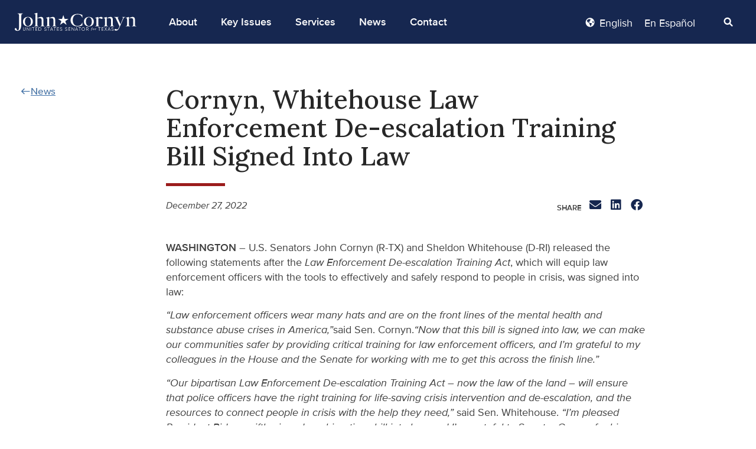

--- FILE ---
content_type: text/html; charset=UTF-8
request_url: https://www.cornyn.senate.gov/news/cornyn-whitehouse-law-enforcement-de-escalation-training-bill-signed-into-law/
body_size: 22206
content:
<!DOCTYPE html>
<html lang="en-US">
<head>
	<meta charset="UTF-8" />
	<meta name="viewport" content="width=device-width, initial-scale=1" />
	<link rel="profile" href="http://gmpg.org/xfn/11" />
	<link rel="pingback" href="https://www.cornyn.senate.gov/xmlrpc.php" />
	<meta name='robots' content='index, follow, max-image-preview:large, max-snippet:-1, max-video-preview:-1' />
<link rel="alternate" hreflang="en-us" href="https://www.cornyn.senate.gov/news/cornyn-whitehouse-law-enforcement-de-escalation-training-bill-signed-into-law/" />
<link rel="alternate" hreflang="es-mx" href="https://www.cornyn.senate.gov/es-mx/news/cornyn-y-whitehouse-promulgan-un-proyecto-de-ley-sobre-formacion-en-tecnicas-de-reduccion-de-la-tension-policial/" />
<link rel="alternate" hreflang="x-default" href="https://www.cornyn.senate.gov/news/cornyn-whitehouse-law-enforcement-de-escalation-training-bill-signed-into-law/" />

	<!-- This site is optimized with the Yoast SEO plugin v23.0 - https://yoast.com/wordpress/plugins/seo/ -->
	<title>Cornyn, Whitehouse Law Enforcement De-escalation Training Bill Signed Into Law | Senator Cornyn</title>
	<link rel="canonical" href="https://www.cornyn.senate.gov/news/cornyn-whitehouse-law-enforcement-de-escalation-training-bill-signed-into-law/" />
	<meta property="og:locale" content="en_US" />
	<meta property="og:type" content="article" />
	<meta property="og:title" content="Cornyn, Whitehouse Law Enforcement De-escalation Training Bill Signed Into Law | Senator Cornyn" />
	<meta property="og:description" content="News WASHINGTON&nbsp;– U.S. Senators John Cornyn (R-TX) and Sheldon Whitehouse (D-RI) released the following statements after the&nbsp;Law Enforcement De-escalation Training Act, which will equip law enforcement officers with the tools to effectively and safely respond to people in crisis, was signed into law: “Law enforcement officers wear many hats and are on the front lines [&hellip;]" />
	<meta property="og:url" content="https://www.cornyn.senate.gov/news/cornyn-whitehouse-law-enforcement-de-escalation-training-bill-signed-into-law/" />
	<meta property="og:site_name" content="Senator Cornyn" />
	<meta property="article:publisher" content="https://www.facebook.com/SenJohnCornyn" />
	<meta property="article:modified_time" content="2023-01-03T13:34:33+00:00" />
	<meta property="og:image" content="https://www.cornyn.senate.gov/wp-content/uploads/2023/11/Twitter-Card-Dec-23-1024x535.png" />
	<meta property="og:image:width" content="1024" />
	<meta property="og:image:height" content="535" />
	<meta property="og:image:type" content="image/png" />
	<meta name="twitter:card" content="summary_large_image" />
	<meta name="twitter:site" content="@johncornyn" />
	<meta name="twitter:label1" content="Est. reading time" />
	<meta name="twitter:data1" content="5 minutes" />
	<script type="application/ld+json" class="yoast-schema-graph">{"@context":"https://schema.org","@graph":[{"@type":"WebPage","@id":"https://www.cornyn.senate.gov/news/cornyn-whitehouse-law-enforcement-de-escalation-training-bill-signed-into-law/","url":"https://www.cornyn.senate.gov/news/cornyn-whitehouse-law-enforcement-de-escalation-training-bill-signed-into-law/","name":"Cornyn, Whitehouse Law Enforcement De-escalation Training Bill Signed Into Law | Senator Cornyn","isPartOf":{"@id":"https://www.cornyn.senate.gov/#website"},"datePublished":"2022-12-27T13:33:18+00:00","dateModified":"2023-01-03T13:34:33+00:00","breadcrumb":{"@id":"https://www.cornyn.senate.gov/news/cornyn-whitehouse-law-enforcement-de-escalation-training-bill-signed-into-law/#breadcrumb"},"inLanguage":"en-US","potentialAction":[{"@type":"ReadAction","target":["https://www.cornyn.senate.gov/news/cornyn-whitehouse-law-enforcement-de-escalation-training-bill-signed-into-law/"]}]},{"@type":"BreadcrumbList","@id":"https://www.cornyn.senate.gov/news/cornyn-whitehouse-law-enforcement-de-escalation-training-bill-signed-into-law/#breadcrumb","itemListElement":[{"@type":"ListItem","position":1,"name":"Home","item":"https://www.cornyn.senate.gov/"},{"@type":"ListItem","position":2,"name":"News","item":"https://www.cornyn.senate.gov/news/"},{"@type":"ListItem","position":3,"name":"Cornyn, Whitehouse Law Enforcement De-escalation Training Bill Signed Into Law"}]},{"@type":"WebSite","@id":"https://www.cornyn.senate.gov/#website","url":"https://www.cornyn.senate.gov/","name":"Senator John Cornyn","description":"","publisher":{"@id":"https://www.cornyn.senate.gov/#organization"},"potentialAction":[{"@type":"SearchAction","target":{"@type":"EntryPoint","urlTemplate":"https://www.cornyn.senate.gov/?s={search_term_string}"},"query-input":"required name=search_term_string"}],"inLanguage":"en-US"},{"@type":"Organization","@id":"https://www.cornyn.senate.gov/#organization","name":"Senator John Cornyn","url":"https://www.cornyn.senate.gov/","logo":{"@type":"ImageObject","inLanguage":"en-US","@id":"https://www.cornyn.senate.gov/#/schema/logo/image/","url":"https://www.cornyn.senate.gov/wp-content/uploads/2023/01/white-and-red-star.png","contentUrl":"https://www.cornyn.senate.gov/wp-content/uploads/2023/01/white-and-red-star.png","width":5372,"height":1573,"caption":"Senator John Cornyn"},"image":{"@id":"https://www.cornyn.senate.gov/#/schema/logo/image/"},"sameAs":["https://www.facebook.com/SenJohnCornyn","https://x.com/johncornyn"]}]}</script>
	<!-- / Yoast SEO plugin. -->


<link rel="alternate" type="application/rss+xml" title="Senator Cornyn &raquo; Feed" href="https://www.cornyn.senate.gov/feed/" />
<link rel="alternate" type="application/rss+xml" title="Senator Cornyn &raquo; Comments Feed" href="https://www.cornyn.senate.gov/comments/feed/" />
<script>
window._wpemojiSettings = {"baseUrl":"https:\/\/s.w.org\/images\/core\/emoji\/15.0.3\/72x72\/","ext":".png","svgUrl":"https:\/\/s.w.org\/images\/core\/emoji\/15.0.3\/svg\/","svgExt":".svg","source":{"concatemoji":"https:\/\/www.cornyn.senate.gov\/wp-includes\/js\/wp-emoji-release.min.js?ver=6.5.2"}};
/*! This file is auto-generated */
!function(i,n){var o,s,e;function c(e){try{var t={supportTests:e,timestamp:(new Date).valueOf()};sessionStorage.setItem(o,JSON.stringify(t))}catch(e){}}function p(e,t,n){e.clearRect(0,0,e.canvas.width,e.canvas.height),e.fillText(t,0,0);var t=new Uint32Array(e.getImageData(0,0,e.canvas.width,e.canvas.height).data),r=(e.clearRect(0,0,e.canvas.width,e.canvas.height),e.fillText(n,0,0),new Uint32Array(e.getImageData(0,0,e.canvas.width,e.canvas.height).data));return t.every(function(e,t){return e===r[t]})}function u(e,t,n){switch(t){case"flag":return n(e,"\ud83c\udff3\ufe0f\u200d\u26a7\ufe0f","\ud83c\udff3\ufe0f\u200b\u26a7\ufe0f")?!1:!n(e,"\ud83c\uddfa\ud83c\uddf3","\ud83c\uddfa\u200b\ud83c\uddf3")&&!n(e,"\ud83c\udff4\udb40\udc67\udb40\udc62\udb40\udc65\udb40\udc6e\udb40\udc67\udb40\udc7f","\ud83c\udff4\u200b\udb40\udc67\u200b\udb40\udc62\u200b\udb40\udc65\u200b\udb40\udc6e\u200b\udb40\udc67\u200b\udb40\udc7f");case"emoji":return!n(e,"\ud83d\udc26\u200d\u2b1b","\ud83d\udc26\u200b\u2b1b")}return!1}function f(e,t,n){var r="undefined"!=typeof WorkerGlobalScope&&self instanceof WorkerGlobalScope?new OffscreenCanvas(300,150):i.createElement("canvas"),a=r.getContext("2d",{willReadFrequently:!0}),o=(a.textBaseline="top",a.font="600 32px Arial",{});return e.forEach(function(e){o[e]=t(a,e,n)}),o}function t(e){var t=i.createElement("script");t.src=e,t.defer=!0,i.head.appendChild(t)}"undefined"!=typeof Promise&&(o="wpEmojiSettingsSupports",s=["flag","emoji"],n.supports={everything:!0,everythingExceptFlag:!0},e=new Promise(function(e){i.addEventListener("DOMContentLoaded",e,{once:!0})}),new Promise(function(t){var n=function(){try{var e=JSON.parse(sessionStorage.getItem(o));if("object"==typeof e&&"number"==typeof e.timestamp&&(new Date).valueOf()<e.timestamp+604800&&"object"==typeof e.supportTests)return e.supportTests}catch(e){}return null}();if(!n){if("undefined"!=typeof Worker&&"undefined"!=typeof OffscreenCanvas&&"undefined"!=typeof URL&&URL.createObjectURL&&"undefined"!=typeof Blob)try{var e="postMessage("+f.toString()+"("+[JSON.stringify(s),u.toString(),p.toString()].join(",")+"));",r=new Blob([e],{type:"text/javascript"}),a=new Worker(URL.createObjectURL(r),{name:"wpTestEmojiSupports"});return void(a.onmessage=function(e){c(n=e.data),a.terminate(),t(n)})}catch(e){}c(n=f(s,u,p))}t(n)}).then(function(e){for(var t in e)n.supports[t]=e[t],n.supports.everything=n.supports.everything&&n.supports[t],"flag"!==t&&(n.supports.everythingExceptFlag=n.supports.everythingExceptFlag&&n.supports[t]);n.supports.everythingExceptFlag=n.supports.everythingExceptFlag&&!n.supports.flag,n.DOMReady=!1,n.readyCallback=function(){n.DOMReady=!0}}).then(function(){return e}).then(function(){var e;n.supports.everything||(n.readyCallback(),(e=n.source||{}).concatemoji?t(e.concatemoji):e.wpemoji&&e.twemoji&&(t(e.twemoji),t(e.wpemoji)))}))}((window,document),window._wpemojiSettings);
</script>
<link rel='stylesheet' id='hfe-widgets-style-css' href='https://www.cornyn.senate.gov/wp-content/plugins/header-footer-elementor/inc/widgets-css/frontend.css?ver=1.6.36' media='all' />
<style id='wp-emoji-styles-inline-css'>

	img.wp-smiley, img.emoji {
		display: inline !important;
		border: none !important;
		box-shadow: none !important;
		height: 1em !important;
		width: 1em !important;
		margin: 0 0.07em !important;
		vertical-align: -0.1em !important;
		background: none !important;
		padding: 0 !important;
	}
</style>
<link rel='stylesheet' id='jet-engine-frontend-css' href='https://www.cornyn.senate.gov/wp-content/plugins/jet-engine/assets/css/frontend.css?ver=3.5.1' media='all' />
<style id='classic-theme-styles-inline-css'>
/*! This file is auto-generated */
.wp-block-button__link{color:#fff;background-color:#32373c;border-radius:9999px;box-shadow:none;text-decoration:none;padding:calc(.667em + 2px) calc(1.333em + 2px);font-size:1.125em}.wp-block-file__button{background:#32373c;color:#fff;text-decoration:none}
</style>
<style id='global-styles-inline-css'>
body{--wp--preset--color--black: #000000;--wp--preset--color--cyan-bluish-gray: #abb8c3;--wp--preset--color--white: #ffffff;--wp--preset--color--pale-pink: #f78da7;--wp--preset--color--vivid-red: #cf2e2e;--wp--preset--color--luminous-vivid-orange: #ff6900;--wp--preset--color--luminous-vivid-amber: #fcb900;--wp--preset--color--light-green-cyan: #7bdcb5;--wp--preset--color--vivid-green-cyan: #00d084;--wp--preset--color--pale-cyan-blue: #8ed1fc;--wp--preset--color--vivid-cyan-blue: #0693e3;--wp--preset--color--vivid-purple: #9b51e0;--wp--preset--gradient--vivid-cyan-blue-to-vivid-purple: linear-gradient(135deg,rgba(6,147,227,1) 0%,rgb(155,81,224) 100%);--wp--preset--gradient--light-green-cyan-to-vivid-green-cyan: linear-gradient(135deg,rgb(122,220,180) 0%,rgb(0,208,130) 100%);--wp--preset--gradient--luminous-vivid-amber-to-luminous-vivid-orange: linear-gradient(135deg,rgba(252,185,0,1) 0%,rgba(255,105,0,1) 100%);--wp--preset--gradient--luminous-vivid-orange-to-vivid-red: linear-gradient(135deg,rgba(255,105,0,1) 0%,rgb(207,46,46) 100%);--wp--preset--gradient--very-light-gray-to-cyan-bluish-gray: linear-gradient(135deg,rgb(238,238,238) 0%,rgb(169,184,195) 100%);--wp--preset--gradient--cool-to-warm-spectrum: linear-gradient(135deg,rgb(74,234,220) 0%,rgb(151,120,209) 20%,rgb(207,42,186) 40%,rgb(238,44,130) 60%,rgb(251,105,98) 80%,rgb(254,248,76) 100%);--wp--preset--gradient--blush-light-purple: linear-gradient(135deg,rgb(255,206,236) 0%,rgb(152,150,240) 100%);--wp--preset--gradient--blush-bordeaux: linear-gradient(135deg,rgb(254,205,165) 0%,rgb(254,45,45) 50%,rgb(107,0,62) 100%);--wp--preset--gradient--luminous-dusk: linear-gradient(135deg,rgb(255,203,112) 0%,rgb(199,81,192) 50%,rgb(65,88,208) 100%);--wp--preset--gradient--pale-ocean: linear-gradient(135deg,rgb(255,245,203) 0%,rgb(182,227,212) 50%,rgb(51,167,181) 100%);--wp--preset--gradient--electric-grass: linear-gradient(135deg,rgb(202,248,128) 0%,rgb(113,206,126) 100%);--wp--preset--gradient--midnight: linear-gradient(135deg,rgb(2,3,129) 0%,rgb(40,116,252) 100%);--wp--preset--font-size--small: 13px;--wp--preset--font-size--medium: 20px;--wp--preset--font-size--large: 36px;--wp--preset--font-size--x-large: 42px;--wp--preset--spacing--20: 0.44rem;--wp--preset--spacing--30: 0.67rem;--wp--preset--spacing--40: 1rem;--wp--preset--spacing--50: 1.5rem;--wp--preset--spacing--60: 2.25rem;--wp--preset--spacing--70: 3.38rem;--wp--preset--spacing--80: 5.06rem;--wp--preset--shadow--natural: 6px 6px 9px rgba(0, 0, 0, 0.2);--wp--preset--shadow--deep: 12px 12px 50px rgba(0, 0, 0, 0.4);--wp--preset--shadow--sharp: 6px 6px 0px rgba(0, 0, 0, 0.2);--wp--preset--shadow--outlined: 6px 6px 0px -3px rgba(255, 255, 255, 1), 6px 6px rgba(0, 0, 0, 1);--wp--preset--shadow--crisp: 6px 6px 0px rgba(0, 0, 0, 1);}:where(.is-layout-flex){gap: 0.5em;}:where(.is-layout-grid){gap: 0.5em;}body .is-layout-flow > .alignleft{float: left;margin-inline-start: 0;margin-inline-end: 2em;}body .is-layout-flow > .alignright{float: right;margin-inline-start: 2em;margin-inline-end: 0;}body .is-layout-flow > .aligncenter{margin-left: auto !important;margin-right: auto !important;}body .is-layout-constrained > .alignleft{float: left;margin-inline-start: 0;margin-inline-end: 2em;}body .is-layout-constrained > .alignright{float: right;margin-inline-start: 2em;margin-inline-end: 0;}body .is-layout-constrained > .aligncenter{margin-left: auto !important;margin-right: auto !important;}body .is-layout-constrained > :where(:not(.alignleft):not(.alignright):not(.alignfull)){max-width: var(--wp--style--global--content-size);margin-left: auto !important;margin-right: auto !important;}body .is-layout-constrained > .alignwide{max-width: var(--wp--style--global--wide-size);}body .is-layout-flex{display: flex;}body .is-layout-flex{flex-wrap: wrap;align-items: center;}body .is-layout-flex > *{margin: 0;}body .is-layout-grid{display: grid;}body .is-layout-grid > *{margin: 0;}:where(.wp-block-columns.is-layout-flex){gap: 2em;}:where(.wp-block-columns.is-layout-grid){gap: 2em;}:where(.wp-block-post-template.is-layout-flex){gap: 1.25em;}:where(.wp-block-post-template.is-layout-grid){gap: 1.25em;}.has-black-color{color: var(--wp--preset--color--black) !important;}.has-cyan-bluish-gray-color{color: var(--wp--preset--color--cyan-bluish-gray) !important;}.has-white-color{color: var(--wp--preset--color--white) !important;}.has-pale-pink-color{color: var(--wp--preset--color--pale-pink) !important;}.has-vivid-red-color{color: var(--wp--preset--color--vivid-red) !important;}.has-luminous-vivid-orange-color{color: var(--wp--preset--color--luminous-vivid-orange) !important;}.has-luminous-vivid-amber-color{color: var(--wp--preset--color--luminous-vivid-amber) !important;}.has-light-green-cyan-color{color: var(--wp--preset--color--light-green-cyan) !important;}.has-vivid-green-cyan-color{color: var(--wp--preset--color--vivid-green-cyan) !important;}.has-pale-cyan-blue-color{color: var(--wp--preset--color--pale-cyan-blue) !important;}.has-vivid-cyan-blue-color{color: var(--wp--preset--color--vivid-cyan-blue) !important;}.has-vivid-purple-color{color: var(--wp--preset--color--vivid-purple) !important;}.has-black-background-color{background-color: var(--wp--preset--color--black) !important;}.has-cyan-bluish-gray-background-color{background-color: var(--wp--preset--color--cyan-bluish-gray) !important;}.has-white-background-color{background-color: var(--wp--preset--color--white) !important;}.has-pale-pink-background-color{background-color: var(--wp--preset--color--pale-pink) !important;}.has-vivid-red-background-color{background-color: var(--wp--preset--color--vivid-red) !important;}.has-luminous-vivid-orange-background-color{background-color: var(--wp--preset--color--luminous-vivid-orange) !important;}.has-luminous-vivid-amber-background-color{background-color: var(--wp--preset--color--luminous-vivid-amber) !important;}.has-light-green-cyan-background-color{background-color: var(--wp--preset--color--light-green-cyan) !important;}.has-vivid-green-cyan-background-color{background-color: var(--wp--preset--color--vivid-green-cyan) !important;}.has-pale-cyan-blue-background-color{background-color: var(--wp--preset--color--pale-cyan-blue) !important;}.has-vivid-cyan-blue-background-color{background-color: var(--wp--preset--color--vivid-cyan-blue) !important;}.has-vivid-purple-background-color{background-color: var(--wp--preset--color--vivid-purple) !important;}.has-black-border-color{border-color: var(--wp--preset--color--black) !important;}.has-cyan-bluish-gray-border-color{border-color: var(--wp--preset--color--cyan-bluish-gray) !important;}.has-white-border-color{border-color: var(--wp--preset--color--white) !important;}.has-pale-pink-border-color{border-color: var(--wp--preset--color--pale-pink) !important;}.has-vivid-red-border-color{border-color: var(--wp--preset--color--vivid-red) !important;}.has-luminous-vivid-orange-border-color{border-color: var(--wp--preset--color--luminous-vivid-orange) !important;}.has-luminous-vivid-amber-border-color{border-color: var(--wp--preset--color--luminous-vivid-amber) !important;}.has-light-green-cyan-border-color{border-color: var(--wp--preset--color--light-green-cyan) !important;}.has-vivid-green-cyan-border-color{border-color: var(--wp--preset--color--vivid-green-cyan) !important;}.has-pale-cyan-blue-border-color{border-color: var(--wp--preset--color--pale-cyan-blue) !important;}.has-vivid-cyan-blue-border-color{border-color: var(--wp--preset--color--vivid-cyan-blue) !important;}.has-vivid-purple-border-color{border-color: var(--wp--preset--color--vivid-purple) !important;}.has-vivid-cyan-blue-to-vivid-purple-gradient-background{background: var(--wp--preset--gradient--vivid-cyan-blue-to-vivid-purple) !important;}.has-light-green-cyan-to-vivid-green-cyan-gradient-background{background: var(--wp--preset--gradient--light-green-cyan-to-vivid-green-cyan) !important;}.has-luminous-vivid-amber-to-luminous-vivid-orange-gradient-background{background: var(--wp--preset--gradient--luminous-vivid-amber-to-luminous-vivid-orange) !important;}.has-luminous-vivid-orange-to-vivid-red-gradient-background{background: var(--wp--preset--gradient--luminous-vivid-orange-to-vivid-red) !important;}.has-very-light-gray-to-cyan-bluish-gray-gradient-background{background: var(--wp--preset--gradient--very-light-gray-to-cyan-bluish-gray) !important;}.has-cool-to-warm-spectrum-gradient-background{background: var(--wp--preset--gradient--cool-to-warm-spectrum) !important;}.has-blush-light-purple-gradient-background{background: var(--wp--preset--gradient--blush-light-purple) !important;}.has-blush-bordeaux-gradient-background{background: var(--wp--preset--gradient--blush-bordeaux) !important;}.has-luminous-dusk-gradient-background{background: var(--wp--preset--gradient--luminous-dusk) !important;}.has-pale-ocean-gradient-background{background: var(--wp--preset--gradient--pale-ocean) !important;}.has-electric-grass-gradient-background{background: var(--wp--preset--gradient--electric-grass) !important;}.has-midnight-gradient-background{background: var(--wp--preset--gradient--midnight) !important;}.has-small-font-size{font-size: var(--wp--preset--font-size--small) !important;}.has-medium-font-size{font-size: var(--wp--preset--font-size--medium) !important;}.has-large-font-size{font-size: var(--wp--preset--font-size--large) !important;}.has-x-large-font-size{font-size: var(--wp--preset--font-size--x-large) !important;}
.wp-block-navigation a:where(:not(.wp-element-button)){color: inherit;}
:where(.wp-block-post-template.is-layout-flex){gap: 1.25em;}:where(.wp-block-post-template.is-layout-grid){gap: 1.25em;}
:where(.wp-block-columns.is-layout-flex){gap: 2em;}:where(.wp-block-columns.is-layout-grid){gap: 2em;}
.wp-block-pullquote{font-size: 1.5em;line-height: 1.6;}
</style>
<link rel='stylesheet' id='wpml-blocks-css' href='https://www.cornyn.senate.gov/wp-content/plugins/sitepress-multilingual-cms/dist/css/blocks/styles.css?ver=4.6.11' media='all' />
<link rel='stylesheet' id='contact-form-7-css' href='https://www.cornyn.senate.gov/wp-content/plugins/contact-form-7/includes/css/styles.css?ver=5.9.6' media='all' />
<link rel='stylesheet' id='pafe-extension-style-free-css' href='https://www.cornyn.senate.gov/wp-content/plugins/piotnet-addons-for-elementor/assets/css/minify/extension.min.css?ver=2.4.29' media='all' />
<link rel='stylesheet' id='wpml-legacy-horizontal-list-0-css' href='https://www.cornyn.senate.gov/wp-content/plugins/sitepress-multilingual-cms/templates/language-switchers/legacy-list-horizontal/style.min.css?ver=1' media='all' />
<style id='wpml-legacy-horizontal-list-0-inline-css'>
.wpml-ls-statics-shortcode_actions{background-color:#162750;}.wpml-ls-statics-shortcode_actions a, .wpml-ls-statics-shortcode_actions .wpml-ls-sub-menu a, .wpml-ls-statics-shortcode_actions .wpml-ls-sub-menu a:link, .wpml-ls-statics-shortcode_actions li:not(.wpml-ls-current-language) .wpml-ls-link, .wpml-ls-statics-shortcode_actions li:not(.wpml-ls-current-language) .wpml-ls-link:link {color:#ffffff;}.wpml-ls-statics-shortcode_actions a, .wpml-ls-statics-shortcode_actions .wpml-ls-sub-menu a:hover,.wpml-ls-statics-shortcode_actions .wpml-ls-sub-menu a:focus, .wpml-ls-statics-shortcode_actions .wpml-ls-sub-menu a:link:hover, .wpml-ls-statics-shortcode_actions .wpml-ls-sub-menu a:link:focus {color:#ffffff;}.wpml-ls-statics-shortcode_actions .wpml-ls-current-language > a {color:#ffffff;}.wpml-ls-statics-shortcode_actions .wpml-ls-current-language:hover>a, .wpml-ls-statics-shortcode_actions .wpml-ls-current-language>a:focus {color:#ffffff;}
</style>
<link rel='stylesheet' id='wpml-menu-item-0-css' href='https://www.cornyn.senate.gov/wp-content/plugins/sitepress-multilingual-cms/templates/language-switchers/menu-item/style.min.css?ver=1' media='all' />
<style id='wpml-menu-item-0-inline-css'>
.wpml-ls-slot-3, .wpml-ls-slot-3 a, .wpml-ls-slot-3 a:visited{background-color:#162750;color:#ffffff;}.wpml-ls-slot-3.wpml-ls-current-language, .wpml-ls-slot-3.wpml-ls-current-language a, .wpml-ls-slot-3.wpml-ls-current-language a:visited{color:#ffffff;background-color:#162750;}.wpml-ls-slot-3.wpml-ls-current-language .wpml-ls-slot-3, .wpml-ls-slot-3.wpml-ls-current-language .wpml-ls-slot-3 a, .wpml-ls-slot-3.wpml-ls-current-language .wpml-ls-slot-3 a:visited{background-color:#162750;color:#ffffff;}
</style>
<link rel='stylesheet' id='hfe-style-css' href='https://www.cornyn.senate.gov/wp-content/plugins/header-footer-elementor/assets/css/header-footer-elementor.css?ver=1.6.36' media='all' />
<link rel='stylesheet' id='elementor-icons-css' href='https://www.cornyn.senate.gov/wp-content/plugins/elementor/assets/lib/eicons/css/elementor-icons.min.css?ver=5.30.0' media='all' />
<link rel='stylesheet' id='elementor-frontend-css' href='https://www.cornyn.senate.gov/wp-content/plugins/elementor/assets/css/frontend-lite.min.css?ver=3.22.3' media='all' />
<link rel='stylesheet' id='swiper-css' href='https://www.cornyn.senate.gov/wp-content/plugins/elementor/assets/lib/swiper/v8/css/swiper.min.css?ver=8.4.5' media='all' />
<link rel='stylesheet' id='elementor-post-6-css' href='https://www.cornyn.senate.gov/wp-content/uploads/elementor/css/post-6.css?ver=1768770567' media='all' />
<link rel='stylesheet' id='lae-animate-css' href='https://www.cornyn.senate.gov/wp-content/plugins/addons-for-elementor/assets/css/lib/animate.css?ver=8.3.7' media='all' />
<link rel='stylesheet' id='lae-sliders-styles-css' href='https://www.cornyn.senate.gov/wp-content/plugins/addons-for-elementor/assets/css/lib/sliders.min.css?ver=8.3.7' media='all' />
<link rel='stylesheet' id='lae-icomoon-styles-css' href='https://www.cornyn.senate.gov/wp-content/plugins/addons-for-elementor/assets/css/icomoon.css?ver=8.3.7' media='all' />
<link rel='stylesheet' id='lae-frontend-styles-css' href='https://www.cornyn.senate.gov/wp-content/plugins/addons-for-elementor/assets/css/lae-frontend.css?ver=8.3.7' media='all' />
<link rel='stylesheet' id='lae-grid-styles-css' href='https://www.cornyn.senate.gov/wp-content/plugins/addons-for-elementor/assets/css/lae-grid.css?ver=8.3.7' media='all' />
<link rel='stylesheet' id='lae-widgets-styles-css' href='https://www.cornyn.senate.gov/wp-content/plugins/addons-for-elementor/assets/css/widgets/lae-widgets.min.css?ver=8.3.7' media='all' />
<link rel='stylesheet' id='elementor-pro-css' href='https://www.cornyn.senate.gov/wp-content/plugins/elementor-pro/assets/css/frontend-lite.min.css?ver=3.22.1' media='all' />
<link rel='stylesheet' id='elementor-post-31387-css' href='https://www.cornyn.senate.gov/wp-content/uploads/elementor/css/post-31387.css?ver=1768889298' media='all' />
<link rel='stylesheet' id='elementor-post-33-css' href='https://www.cornyn.senate.gov/wp-content/uploads/elementor/css/post-33.css?ver=1768770567' media='all' />
<link rel='stylesheet' id='elementor-post-299-css' href='https://www.cornyn.senate.gov/wp-content/uploads/elementor/css/post-299.css?ver=1768770567' media='all' />
<link rel='stylesheet' id='hello-elementor-css' href='https://www.cornyn.senate.gov/wp-content/themes/hello-elementor/style.min.css?ver=3.1.0' media='all' />
<link rel='stylesheet' id='hello-elementor-theme-style-css' href='https://www.cornyn.senate.gov/wp-content/themes/hello-elementor/theme.min.css?ver=3.1.0' media='all' />
<link rel='stylesheet' id='hello-elementor-header-footer-css' href='https://www.cornyn.senate.gov/wp-content/themes/hello-elementor/header-footer.min.css?ver=3.1.0' media='all' />
<link rel='stylesheet' id='jquery-chosen-css' href='https://www.cornyn.senate.gov/wp-content/plugins/jet-search/assets/lib/chosen/chosen.min.css?ver=1.8.7' media='all' />
<link rel='stylesheet' id='jet-search-css' href='https://www.cornyn.senate.gov/wp-content/plugins/jet-search/assets/css/jet-search.css?ver=3.4.3' media='all' />
<link rel='stylesheet' id='eael-general-css' href='https://www.cornyn.senate.gov/wp-content/plugins/essential-addons-for-elementor-lite/assets/front-end/css/view/general.min.css?ver=5.9.25' media='all' />
<link rel='stylesheet' id='google-fonts-1-css' href='https://fonts.googleapis.com/css?family=Lora%3A100%2C100italic%2C200%2C200italic%2C300%2C300italic%2C400%2C400italic%2C500%2C500italic%2C600%2C600italic%2C700%2C700italic%2C800%2C800italic%2C900%2C900italic%7CRoboto%3A100%2C100italic%2C200%2C200italic%2C300%2C300italic%2C400%2C400italic%2C500%2C500italic%2C600%2C600italic%2C700%2C700italic%2C800%2C800italic%2C900%2C900italic&#038;display=auto&#038;ver=6.5.2' media='all' />
<link rel='stylesheet' id='elementor-icons-Cornyn-Icons-css' href='https://www.cornyn.senate.gov/wp-content/uploads/elementor/custom-icons/Cornyn-Icons/style.css?ver=1.0.0' media='all' />
<link rel='stylesheet' id='elementor-icons-shared-0-css' href='https://www.cornyn.senate.gov/wp-content/plugins/elementor/assets/lib/font-awesome/css/fontawesome.min.css?ver=5.15.3' media='all' />
<link rel='stylesheet' id='elementor-icons-fa-solid-css' href='https://www.cornyn.senate.gov/wp-content/plugins/elementor/assets/lib/font-awesome/css/solid.min.css?ver=5.15.3' media='all' />
<link rel='stylesheet' id='elementor-icons-fa-brands-css' href='https://www.cornyn.senate.gov/wp-content/plugins/elementor/assets/lib/font-awesome/css/brands.min.css?ver=5.15.3' media='all' />
<link rel="preconnect" href="https://fonts.gstatic.com/" crossorigin><script id="wpml-cookie-js-extra">
var wpml_cookies = {"wp-wpml_current_language":{"value":"en","expires":1,"path":"\/"}};
var wpml_cookies = {"wp-wpml_current_language":{"value":"en","expires":1,"path":"\/"}};
</script>
<script src="https://www.cornyn.senate.gov/wp-content/plugins/sitepress-multilingual-cms/res/js/cookies/language-cookie.js?ver=4.6.11" id="wpml-cookie-js" defer data-wp-strategy="defer"></script>
<script src="https://www.cornyn.senate.gov/wp-includes/js/jquery/jquery.min.js?ver=3.7.1" id="jquery-core-js"></script>
<script src="https://www.cornyn.senate.gov/wp-includes/js/jquery/jquery-migrate.min.js?ver=3.4.1" id="jquery-migrate-js"></script>
<script src="https://www.cornyn.senate.gov/wp-includes/js/imagesloaded.min.js?ver=6.5.2" id="imagesLoaded-js"></script>
<script src="https://www.cornyn.senate.gov/wp-content/plugins/piotnet-addons-for-elementor/assets/js/minify/extension.min.js?ver=2.4.29" id="pafe-extension-free-js"></script>
<link rel="https://api.w.org/" href="https://www.cornyn.senate.gov/wp-json/" /><link rel="alternate" type="application/json" href="https://www.cornyn.senate.gov/wp-json/wp/v2/news/31387" /><link rel="EditURI" type="application/rsd+xml" title="RSD" href="https://www.cornyn.senate.gov/xmlrpc.php?rsd" />
<meta name="generator" content="WordPress 6.5.2" />
<link rel='shortlink' href='https://www.cornyn.senate.gov/?p=31387' />
<link rel="alternate" type="application/json+oembed" href="https://www.cornyn.senate.gov/wp-json/oembed/1.0/embed?url=https%3A%2F%2Fwww.cornyn.senate.gov%2Fnews%2Fcornyn-whitehouse-law-enforcement-de-escalation-training-bill-signed-into-law%2F" />
<link rel="alternate" type="text/xml+oembed" href="https://www.cornyn.senate.gov/wp-json/oembed/1.0/embed?url=https%3A%2F%2Fwww.cornyn.senate.gov%2Fnews%2Fcornyn-whitehouse-law-enforcement-de-escalation-training-bill-signed-into-law%2F&#038;format=xml" />
<meta name="generator" content="WPML ver:4.6.11 stt:1,131;" />
        <script type="text/javascript">
            ( function () {
                window.lae_fs = { can_use_premium_code: false};
            } )();
        </script>
        <!-- Google Tag Manager -->
<script>(function(w,d,s,l,i){w[l]=w[l]||[];w[l].push({'gtm.start':
new Date().getTime(),event:'gtm.js'});var f=d.getElementsByTagName(s)[0],
j=d.createElement(s),dl=l!='dataLayer'?'&l='+l:'';j.async=true;j.src=
'https://www.googletagmanager.com/gtm.js?id='+i+dl;f.parentNode.insertBefore(j,f);
})(window,document,'script','dataLayer','GTM-N34PJMF');</script>
<!-- End Google Tag Manager -->
<script src="https://assets.adobedtm.com/566dc2d26e4f/f8d2f26c1eac/launch-3a705652822d.min.js" async></script><meta name="generator" content="Elementor 3.22.3; features: e_optimized_assets_loading, e_optimized_css_loading, additional_custom_breakpoints; settings: css_print_method-external, google_font-enabled, font_display-auto">
<style>
@font-face {
  font-family: 'Cornyn-Icons';
  src:
    url('/wp-content/uploads/elementor/custom-icons/Cornyn-Icons/fonts/Cornyn-Icons.ttf?vp6i9y') format('truetype'),
    url('/wp-content/uploads/elementor/custom-icons/Cornyn-Icons/fonts/Cornyn-Icons.woff?vp6i9y') format('woff'),
    url('/wp-content/uploads/elementor/custom-icons/Cornyn-Icons/fonts/Cornyn-Icons.svg?vp6i9y#Cornyn-Font-Icons') format('svg');
  font-weight: normal;
  font-style: normal;
  font-display: block;
}

.icon {
  /* use !important to prevent issues with browser extensions that change fonts */
  font-family: 'Cornyn-Icons' !important;
  speak: never;
  font-style: normal;
  font-weight: normal;
  font-variant: normal;
  text-transform: none;
  line-height: 1;

  /* Better Font Rendering =========== */
  -webkit-font-smoothing: antialiased;
  -moz-osx-font-smoothing: grayscale;
}

.icon-arrow-left:before {
  content: "\e900";
}
.icon-arrow-right:before {
  content: "\e901";
}
.icon-bullet-star:before {
  content: "\e902";
}
.icon-chevron-down:before {
  content: "\e903";
}
.icon-chevron-up:before {
  content: "\e904";
}
.icon-facebook:before {
  content: "\e905";
}
.icon-flickr:before {
  content: "\e906";
}
.icon-footer-star:before {
  content: "\e907";
}
.icon-globe:before {
  content: "\e908";
}
.icon-important:before {
  content: "\e909";
}
.icon-instagram:before {
  content: "\e90a";
}
.icon-news:before {
  content: "\e90b";
}
.icon-phone:before {
  content: "\e90c";
}
.icon-question:before {
  content: "\e90d";
}
.icon-quote-left:before {
  content: "\e90e";
}
.icon-quote-right:before {
  content: "\e90f";
}
.icon-search:before {
  content: "\e910";
}
.icon-texas:before {
  content: "\e911";
}
.icon-youtube:before {
  content: "\e912";
}
</style>
<link rel="icon" href="https://www.cornyn.senate.gov/wp-content/uploads/2022/05/cropped-cornyn-favicon-512x512-1-32x32.png" sizes="32x32" />
<link rel="icon" href="https://www.cornyn.senate.gov/wp-content/uploads/2022/05/cropped-cornyn-favicon-512x512-1-192x192.png" sizes="192x192" />
<link rel="apple-touch-icon" href="https://www.cornyn.senate.gov/wp-content/uploads/2022/05/cropped-cornyn-favicon-512x512-1-180x180.png" />
<meta name="msapplication-TileImage" content="https://www.cornyn.senate.gov/wp-content/uploads/2022/05/cropped-cornyn-favicon-512x512-1-270x270.png" />
		<style id="wp-custom-css">
			body{
	width: 100%;
	overflow-x: hidden
}		</style>
		</head>

<body class="news-template-default single single-news postid-31387 wp-custom-logo ehf-header ehf-footer ehf-template-hello-elementor ehf-stylesheet-hello-elementor elementor-default elementor-kit-6 elementor-page elementor-page-31387">
<!-- Google Tag Manager (noscript) -->
<noscript><iframe src="https://www.googletagmanager.com/ns.html?id=GTM-N34PJMF"
height="0" width="0" style="display:none;visibility:hidden"></iframe></noscript>
<!-- End Google Tag Manager (noscript) --><div id="page" class="hfeed site">

		<header id="masthead" itemscope="itemscope" itemtype="https://schema.org/WPHeader">
			<p class="main-title bhf-hidden" itemprop="headline"><a href="https://www.cornyn.senate.gov" title="Senator Cornyn" rel="home">Senator Cornyn</a></p>
					<div data-elementor-type="wp-post" data-elementor-id="33" class="elementor elementor-33" data-elementor-post-type="elementor-hf">
						<section class="elementor-section elementor-top-section elementor-element elementor-element-5bf25f9 header animated-fast elementor-section-boxed elementor-section-height-default elementor-section-height-default" data-id="5bf25f9" data-element_type="section" data-settings="{&quot;background_background&quot;:&quot;classic&quot;,&quot;sticky&quot;:&quot;top&quot;,&quot;animation&quot;:&quot;none&quot;,&quot;sticky_effects_offset&quot;:300,&quot;sticky_offset_mobile&quot;:1,&quot;sticky_on&quot;:[&quot;desktop&quot;,&quot;tablet&quot;,&quot;mobile&quot;],&quot;sticky_offset&quot;:0}">
						<div class="elementor-container elementor-column-gap-default">
					<nav class="elementor-column elementor-col-50 elementor-top-column elementor-element elementor-element-c01b1e1 global-nav" data-id="c01b1e1" data-element_type="column">
			<div class="elementor-widget-wrap elementor-element-populated">
						<div class="elementor-element elementor-element-e278ed7 elementor-search-form--skin-full_screen global-language-btn elementor-widget elementor-widget-global elementor-global-210 elementor-widget-search-form" data-id="e278ed7" data-element_type="widget" data-settings="{&quot;skin&quot;:&quot;full_screen&quot;}" data-widget_type="search-form.default">
				<div class="elementor-widget-container">
			<link rel="stylesheet" href="https://www.cornyn.senate.gov/wp-content/plugins/elementor-pro/assets/css/widget-theme-elements.min.css">		<search role="search">
			<form class="elementor-search-form" action="https://www.cornyn.senate.gov" method="get">
												<div class="elementor-search-form__toggle" tabindex="0" role="button">
					<i aria-hidden="true" class="fas fa-search"></i>					<span class="elementor-screen-only">Search</span>
				</div>
								<div class="elementor-search-form__container">
					<label class="elementor-screen-only" for="elementor-search-form-e278ed7">Search</label>

					
					<input id="elementor-search-form-e278ed7" placeholder="Search" class="elementor-search-form__input" type="search" name="s" value="">
					<input type='hidden' name='lang' value='en' />
					
										<div class="dialog-lightbox-close-button dialog-close-button" role="button" tabindex="0">
						<i aria-hidden="true" class="eicon-close"></i>						<span class="elementor-screen-only">Close this search box.</span>
					</div>
									</div>
			</form>
		</search>
				</div>
				</div>
				<div class="elementor-element elementor-element-5d42b8d elementor-widget__width-auto elementor-widget elementor-widget-image" data-id="5d42b8d" data-element_type="widget" data-widget_type="image.default">
				<div class="elementor-widget-container">
			<style>/*! elementor - v3.22.0 - 26-06-2024 */
.elementor-widget-image{text-align:center}.elementor-widget-image a{display:inline-block}.elementor-widget-image a img[src$=".svg"]{width:48px}.elementor-widget-image img{vertical-align:middle;display:inline-block}</style>											<a href="/">
							<img width="1" height="1" src="https://www.cornyn.senate.gov/wp-content/uploads/2022/01/Logo-2.svg" class="attachment-medium size-medium wp-image-26" alt="John Cornyn | United States Senator for Texas" />								</a>
													</div>
				</div>
				<div class="elementor-element elementor-element-664ec72 elementor-widget__width-inherit landing-page-nav__links hfe-nav-menu__align-left hfe-submenu-icon-arrow hfe-submenu-animation-none hfe-link-redirect-child hfe-nav-menu__breakpoint-tablet elementor-widget elementor-widget-navigation-menu" data-id="664ec72" data-element_type="widget" data-settings="{&quot;padding_horizontal_menu_item&quot;:{&quot;unit&quot;:&quot;px&quot;,&quot;size&quot;:20,&quot;sizes&quot;:[]},&quot;padding_vertical_menu_item&quot;:{&quot;unit&quot;:&quot;px&quot;,&quot;size&quot;:10,&quot;sizes&quot;:[]},&quot;padding_horizontal_menu_item_mobile&quot;:{&quot;unit&quot;:&quot;px&quot;,&quot;size&quot;:0,&quot;sizes&quot;:[]},&quot;padding_vertical_menu_item_mobile&quot;:{&quot;unit&quot;:&quot;px&quot;,&quot;size&quot;:0,&quot;sizes&quot;:[]},&quot;padding_horizontal_dropdown_item_mobile&quot;:{&quot;unit&quot;:&quot;px&quot;,&quot;size&quot;:15,&quot;sizes&quot;:[]},&quot;padding_vertical_dropdown_item_mobile&quot;:{&quot;unit&quot;:&quot;px&quot;,&quot;size&quot;:18,&quot;sizes&quot;:[]},&quot;distance_from_menu_mobile&quot;:{&quot;unit&quot;:&quot;px&quot;,&quot;size&quot;:5,&quot;sizes&quot;:[]},&quot;toggle_size_mobile&quot;:{&quot;unit&quot;:&quot;px&quot;,&quot;size&quot;:18,&quot;sizes&quot;:[]},&quot;padding_horizontal_menu_item_tablet&quot;:{&quot;unit&quot;:&quot;px&quot;,&quot;size&quot;:0,&quot;sizes&quot;:[]},&quot;padding_vertical_menu_item_tablet&quot;:{&quot;unit&quot;:&quot;px&quot;,&quot;size&quot;:0,&quot;sizes&quot;:[]},&quot;width_dropdown_item&quot;:{&quot;unit&quot;:&quot;px&quot;,&quot;size&quot;:265,&quot;sizes&quot;:[]},&quot;padding_horizontal_dropdown_item&quot;:{&quot;unit&quot;:&quot;px&quot;,&quot;size&quot;:0,&quot;sizes&quot;:[]},&quot;padding_horizontal_dropdown_item_tablet&quot;:{&quot;unit&quot;:&quot;px&quot;,&quot;size&quot;:15,&quot;sizes&quot;:[]},&quot;padding_vertical_dropdown_item&quot;:{&quot;unit&quot;:&quot;px&quot;,&quot;size&quot;:0,&quot;sizes&quot;:[]},&quot;padding_vertical_dropdown_item_tablet&quot;:{&quot;unit&quot;:&quot;px&quot;,&quot;size&quot;:18,&quot;sizes&quot;:[]},&quot;distance_from_menu&quot;:{&quot;unit&quot;:&quot;px&quot;,&quot;size&quot;:13,&quot;sizes&quot;:[]},&quot;distance_from_menu_tablet&quot;:{&quot;unit&quot;:&quot;px&quot;,&quot;size&quot;:5,&quot;sizes&quot;:[]},&quot;toggle_size_tablet&quot;:{&quot;unit&quot;:&quot;px&quot;,&quot;size&quot;:18,&quot;sizes&quot;:[]},&quot;menu_space_between&quot;:{&quot;unit&quot;:&quot;px&quot;,&quot;size&quot;:&quot;&quot;,&quot;sizes&quot;:[]},&quot;menu_space_between_tablet&quot;:{&quot;unit&quot;:&quot;px&quot;,&quot;size&quot;:&quot;&quot;,&quot;sizes&quot;:[]},&quot;menu_space_between_mobile&quot;:{&quot;unit&quot;:&quot;px&quot;,&quot;size&quot;:&quot;&quot;,&quot;sizes&quot;:[]},&quot;menu_row_space&quot;:{&quot;unit&quot;:&quot;px&quot;,&quot;size&quot;:&quot;&quot;,&quot;sizes&quot;:[]},&quot;menu_row_space_tablet&quot;:{&quot;unit&quot;:&quot;px&quot;,&quot;size&quot;:&quot;&quot;,&quot;sizes&quot;:[]},&quot;menu_row_space_mobile&quot;:{&quot;unit&quot;:&quot;px&quot;,&quot;size&quot;:&quot;&quot;,&quot;sizes&quot;:[]},&quot;dropdown_border_radius&quot;:{&quot;unit&quot;:&quot;px&quot;,&quot;top&quot;:&quot;&quot;,&quot;right&quot;:&quot;&quot;,&quot;bottom&quot;:&quot;&quot;,&quot;left&quot;:&quot;&quot;,&quot;isLinked&quot;:true},&quot;dropdown_border_radius_tablet&quot;:{&quot;unit&quot;:&quot;px&quot;,&quot;top&quot;:&quot;&quot;,&quot;right&quot;:&quot;&quot;,&quot;bottom&quot;:&quot;&quot;,&quot;left&quot;:&quot;&quot;,&quot;isLinked&quot;:true},&quot;dropdown_border_radius_mobile&quot;:{&quot;unit&quot;:&quot;px&quot;,&quot;top&quot;:&quot;&quot;,&quot;right&quot;:&quot;&quot;,&quot;bottom&quot;:&quot;&quot;,&quot;left&quot;:&quot;&quot;,&quot;isLinked&quot;:true},&quot;width_dropdown_item_tablet&quot;:{&quot;unit&quot;:&quot;px&quot;,&quot;size&quot;:&quot;&quot;,&quot;sizes&quot;:[]},&quot;width_dropdown_item_mobile&quot;:{&quot;unit&quot;:&quot;px&quot;,&quot;size&quot;:&quot;&quot;,&quot;sizes&quot;:[]},&quot;toggle_size&quot;:{&quot;unit&quot;:&quot;px&quot;,&quot;size&quot;:&quot;&quot;,&quot;sizes&quot;:[]},&quot;toggle_border_width&quot;:{&quot;unit&quot;:&quot;px&quot;,&quot;size&quot;:&quot;&quot;,&quot;sizes&quot;:[]},&quot;toggle_border_width_tablet&quot;:{&quot;unit&quot;:&quot;px&quot;,&quot;size&quot;:&quot;&quot;,&quot;sizes&quot;:[]},&quot;toggle_border_width_mobile&quot;:{&quot;unit&quot;:&quot;px&quot;,&quot;size&quot;:&quot;&quot;,&quot;sizes&quot;:[]},&quot;toggle_border_radius&quot;:{&quot;unit&quot;:&quot;px&quot;,&quot;size&quot;:&quot;&quot;,&quot;sizes&quot;:[]},&quot;toggle_border_radius_tablet&quot;:{&quot;unit&quot;:&quot;px&quot;,&quot;size&quot;:&quot;&quot;,&quot;sizes&quot;:[]},&quot;toggle_border_radius_mobile&quot;:{&quot;unit&quot;:&quot;px&quot;,&quot;size&quot;:&quot;&quot;,&quot;sizes&quot;:[]}}" title="Menu" data-widget_type="navigation-menu.default">
				<div class="elementor-widget-container">
						<div class="hfe-nav-menu hfe-layout-horizontal hfe-nav-menu-layout horizontal hfe-pointer__none" data-layout="horizontal">
				<div role="button" class="hfe-nav-menu__toggle elementor-clickable">
					<span class="screen-reader-text">Menu</span>
					<div class="hfe-nav-menu-icon">
						<i aria-hidden="true"  class="fas fa-bars"></i>					</div>
				</div>
				<nav class="hfe-nav-menu__layout-horizontal hfe-nav-menu__submenu-arrow" data-toggle-icon="&lt;i aria-hidden=&quot;true&quot; tabindex=&quot;0&quot; class=&quot;fas fa-bars&quot;&gt;&lt;/i&gt;" data-close-icon="&lt;i aria-hidden=&quot;true&quot; tabindex=&quot;0&quot; class=&quot;fas fa-times&quot;&gt;&lt;/i&gt;" data-full-width="yes">
					<ul id="menu-1-664ec72" class="hfe-nav-menu"><li id="menu-item-16549" class="menu-item menu-item-type-post_type menu-item-object-page menu-item-has-children parent hfe-has-submenu hfe-creative-menu"><div class="hfe-has-submenu-container"><a href="https://www.cornyn.senate.gov/about/" class = "hfe-menu-item">About<span class='hfe-menu-toggle sub-arrow hfe-menu-child-0'><i class='fa'></i></span></a></div>
<ul class="sub-menu">
	<li id="menu-item-16771" class="menu-item menu-item-type-post_type menu-item-object-page hfe-creative-menu"><a href="https://www.cornyn.senate.gov/about/" class = "hfe-sub-menu-item">Learn All About John</a></li>
	<li id="menu-item-16676" class="menu-item menu-item-type-post_type menu-item-object-page hfe-creative-menu"><a href="https://www.cornyn.senate.gov/about/about-john-cornyn/" class = "hfe-sub-menu-item">About John</a></li>
	<li id="menu-item-16678" class="menu-item menu-item-type-post_type menu-item-object-page hfe-creative-menu"><a href="https://www.cornyn.senate.gov/about/johns-guiding-principles/" class = "hfe-sub-menu-item">John’s Guiding Principles</a></li>
	<li id="menu-item-16679" class="menu-item menu-item-type-post_type menu-item-object-page hfe-creative-menu"><a href="https://www.cornyn.senate.gov/about/legislative-priorities/" class = "hfe-sub-menu-item">Legislative Priorities</a></li>
	<li id="menu-item-16677" class="menu-item menu-item-type-post_type menu-item-object-page hfe-creative-menu"><a href="https://www.cornyn.senate.gov/about/committee-assignments/" class = "hfe-sub-menu-item">Committee Assignments</a></li>
</ul>
</li>
<li id="menu-item-34" class="menu-item menu-item-type-custom menu-item-object-custom menu-item-has-children parent hfe-has-submenu hfe-creative-menu"><div class="hfe-has-submenu-container"><a href="https://www.cornyn.senate.gov/key-issues/" class = "hfe-menu-item">Key Issues<span class='hfe-menu-toggle sub-arrow hfe-menu-child-0'><i class='fa'></i></span></a></div>
<ul class="sub-menu">
	<li id="menu-item-224" class="menu-item menu-item-type-custom menu-item-object-custom hfe-creative-menu"><a href="#" class = "hfe-sub-menu-item">All Key Issues</a></li>
	<li id="menu-item-225" class="menu-item menu-item-type-custom menu-item-object-custom hfe-creative-menu"><a href="https://www.cornyn.senate.gov/key-issues/agriculture/" class = "hfe-sub-menu-item">Agriculture</a></li>
	<li id="menu-item-226" class="menu-item menu-item-type-custom menu-item-object-custom hfe-creative-menu"><a href="https://www.cornyn.senate.gov/key-issues/crime-law-enforcement/" class = "hfe-sub-menu-item">Crime &#038; Law Enforcement</a></li>
	<li id="menu-item-16504" class="menu-item menu-item-type-post_type menu-item-object-page hfe-creative-menu"><a href="https://www.cornyn.senate.gov/key-issues/economy-fiscal-responsibility/" class = "hfe-sub-menu-item">Economy &#038; Fiscal Responsibility</a></li>
	<li id="menu-item-16573" class="menu-item menu-item-type-post_type menu-item-object-page hfe-creative-menu"><a href="https://www.cornyn.senate.gov/key-issues/energy-environment/" class = "hfe-sub-menu-item">Energy &#038; Environment</a></li>
	<li id="menu-item-228" class="menu-item menu-item-type-custom menu-item-object-custom hfe-creative-menu"><a href="https://www.cornyn.senate.gov/key-issues/education/" class = "hfe-sub-menu-item">Education</a></li>
	<li id="menu-item-16569" class="menu-item menu-item-type-post_type menu-item-object-page hfe-creative-menu"><a href="https://www.cornyn.senate.gov/key-issues/foreign-affairs-nat-sec/" class = "hfe-sub-menu-item">Foreign Affairs &#038; National Security</a></li>
	<li id="menu-item-16572" class="menu-item menu-item-type-post_type menu-item-object-page hfe-creative-menu"><a href="https://www.cornyn.senate.gov/key-issues/health-care/" class = "hfe-sub-menu-item">Health Care</a></li>
	<li id="menu-item-16571" class="menu-item menu-item-type-post_type menu-item-object-page hfe-creative-menu"><a href="https://www.cornyn.senate.gov/key-issues/immigration-border-security/" class = "hfe-sub-menu-item">Immigration &#038; Border Security</a></li>
	<li id="menu-item-16574" class="menu-item menu-item-type-post_type menu-item-object-page hfe-creative-menu"><a href="https://www.cornyn.senate.gov/key-issues/military-veterans/" class = "hfe-sub-menu-item">Military &#038; Veterans</a></li>
	<li id="menu-item-16570" class="menu-item menu-item-type-post_type menu-item-object-page hfe-creative-menu"><a href="https://www.cornyn.senate.gov/key-issues/science-tech/" class = "hfe-sub-menu-item">Science &#038; Technology</a></li>
	<li id="menu-item-51563" class="menu-item menu-item-type-post_type menu-item-object-page hfe-creative-menu"><a href="https://www.cornyn.senate.gov/key-issues/the-one-big-beautiful-bill-act-obbb/" class = "hfe-sub-menu-item">The One Big Beautiful Bill Act (OBBB)</a></li>
</ul>
</li>
<li id="menu-item-16505" class="menu-item menu-item-type-post_type menu-item-object-page menu-item-has-children parent hfe-has-submenu hfe-creative-menu"><div class="hfe-has-submenu-container"><a href="https://www.cornyn.senate.gov/services/" class = "hfe-menu-item">Services<span class='hfe-menu-toggle sub-arrow hfe-menu-child-0'><i class='fa'></i></span></a></div>
<ul class="sub-menu">
	<li id="menu-item-17025" class="menu-item menu-item-type-post_type menu-item-object-page hfe-creative-menu"><a href="https://www.cornyn.senate.gov/services/" class = "hfe-sub-menu-item">See All Services</a></li>
	<li id="menu-item-16680" class="menu-item menu-item-type-post_type menu-item-object-page hfe-creative-menu"><a href="https://www.cornyn.senate.gov/services/federal-student-loans/" class = "hfe-sub-menu-item">Federal Student Loans</a></li>
	<li id="menu-item-16688" class="menu-item menu-item-type-post_type menu-item-object-page hfe-creative-menu"><a href="https://www.cornyn.senate.gov/judicial-vacancies/" class = "hfe-sub-menu-item">Federal Judicial and U.S. Attorney Vacancies in Texas</a></li>
	<li id="menu-item-16681" class="menu-item menu-item-type-post_type menu-item-object-page hfe-creative-menu"><a href="https://www.cornyn.senate.gov/services/grants/" class = "hfe-sub-menu-item">Grants</a></li>
	<li id="menu-item-16682" class="menu-item menu-item-type-post_type menu-item-object-page hfe-creative-menu"><a href="https://www.cornyn.senate.gov/services/home-ownership-foreclosure/" class = "hfe-sub-menu-item">Home Ownership &#038; Foreclosure</a></li>
	<li id="menu-item-17022" class="menu-item menu-item-type-post_type menu-item-object-page hfe-creative-menu"><a href="https://www.cornyn.senate.gov/services/medicare-social-security/health-care/" class = "hfe-sub-menu-item">Health Care</a></li>
	<li id="menu-item-17021" class="menu-item menu-item-type-post_type menu-item-object-page hfe-creative-menu"><a href="https://www.cornyn.senate.gov/services/irs-taxes/" class = "hfe-sub-menu-item">IRS &#038; Taxes</a></li>
	<li id="menu-item-16684" class="menu-item menu-item-type-post_type menu-item-object-page hfe-creative-menu"><a href="https://www.cornyn.senate.gov/services/medicare-social-security/" class = "hfe-sub-menu-item">Medicare &#038; Social Security</a></li>
	<li id="menu-item-16690" class="menu-item menu-item-type-post_type menu-item-object-page hfe-creative-menu"><a href="https://www.cornyn.senate.gov/students/" class = "hfe-sub-menu-item">Resources for Students</a></li>
	<li id="menu-item-33085" class="menu-item menu-item-type-post_type menu-item-object-page hfe-creative-menu"><a href="https://www.cornyn.senate.gov/service-academies/" class = "hfe-sub-menu-item">Service Academies</a></li>
	<li id="menu-item-16685" class="menu-item menu-item-type-post_type menu-item-object-page hfe-creative-menu"><a href="https://www.cornyn.senate.gov/services/support-military-veterans/" class = "hfe-sub-menu-item">Support for Military &#038; Veterans</a></li>
	<li id="menu-item-16686" class="menu-item menu-item-type-post_type menu-item-object-page hfe-creative-menu"><a href="https://www.cornyn.senate.gov/services/travel-passports/" class = "hfe-sub-menu-item">Travel &#038; Passports</a></li>
	<li id="menu-item-16687" class="menu-item menu-item-type-post_type menu-item-object-page hfe-creative-menu"><a href="https://www.cornyn.senate.gov/services/visas-immigration/" class = "hfe-sub-menu-item">Visas &#038; Immigration</a></li>
	<li id="menu-item-16689" class="menu-item menu-item-type-post_type menu-item-object-page hfe-creative-menu"><a href="https://www.cornyn.senate.gov/flags/" class = "hfe-sub-menu-item">Flag Requests</a></li>
	<li id="menu-item-16683" class="menu-item menu-item-type-post_type menu-item-object-page hfe-creative-menu"><a href="https://www.cornyn.senate.gov/services/letters-of-recognition/" class = "hfe-sub-menu-item">Letters of Recognition</a></li>
	<li id="menu-item-17024" class="menu-item menu-item-type-post_type menu-item-object-page hfe-creative-menu"><a href="https://www.cornyn.senate.gov/tours/" class = "hfe-sub-menu-item">Request a Tour</a></li>
</ul>
</li>
<li id="menu-item-36" class="menu-item menu-item-type-custom menu-item-object-custom parent hfe-creative-menu"><a href="https://www.cornyn.senate.gov/news/" class = "hfe-menu-item">News</a></li>
<li id="menu-item-16503" class="menu-item menu-item-type-post_type menu-item-object-page parent hfe-creative-menu"><a href="https://www.cornyn.senate.gov/contact-john-cornyn/" class = "hfe-menu-item">Contact</a></li>
<li id="menu-item-wpml-ls-3-en" class="menu-item wpml-ls-slot-3 wpml-ls-item wpml-ls-item-en wpml-ls-current-language wpml-ls-menu-item wpml-ls-first-item menu-item-type-wpml_ls_menu_item menu-item-object-wpml_ls_menu_item menu-item-has-children parent hfe-has-submenu hfe-creative-menu"><div class="hfe-has-submenu-container"><a title="English" href="https://www.cornyn.senate.gov/news/cornyn-whitehouse-law-enforcement-de-escalation-training-bill-signed-into-law/" class = "hfe-menu-item"><span class="wpml-ls-native" lang="en">English</span><span class='hfe-menu-toggle sub-arrow hfe-menu-child-0'><i class='fa'></i></span></a></div>
<ul class="sub-menu">
	<li id="menu-item-wpml-ls-3-es-mx" class="menu-item wpml-ls-slot-3 wpml-ls-item wpml-ls-item-es-mx wpml-ls-menu-item wpml-ls-last-item menu-item-type-wpml_ls_menu_item menu-item-object-wpml_ls_menu_item hfe-creative-menu"><a title="En Español" href="https://www.cornyn.senate.gov/es-mx/news/cornyn-y-whitehouse-promulgan-un-proyecto-de-ley-sobre-formacion-en-tecnicas-de-reduccion-de-la-tension-policial/" class = "hfe-sub-menu-item"><span class="wpml-ls-native" lang="es-mx">En Español</span></a></li>
</ul>
</li>
</ul> 
				</nav>
			</div>
					</div>
				</div>
					</div>
		</nav>
				<div class="elementor-column elementor-col-50 elementor-top-column elementor-element elementor-element-4e3717b global-language-btn__wrap elementor-hidden-tablet elementor-hidden-mobile" data-id="4e3717b" data-element_type="column">
			<div class="elementor-widget-wrap elementor-element-populated">
						<div class="elementor-element elementor-element-348ab31 elementor-widget elementor-widget-wpml-language-switcher" data-id="348ab31" data-element_type="widget" data-widget_type="wpml-language-switcher.default">
				<div class="elementor-widget-container">
			<div class="wpml-elementor-ls">
<div class="wpml-ls-statics-shortcode_actions wpml-ls wpml-ls-legacy-list-horizontal">
	<ul><li class="wpml-ls-slot-shortcode_actions wpml-ls-item wpml-ls-item-en wpml-ls-current-language wpml-ls-first-item wpml-ls-item-legacy-list-horizontal">
				<a href="https://www.cornyn.senate.gov/news/cornyn-whitehouse-law-enforcement-de-escalation-training-bill-signed-into-law/" class="wpml-ls-link">
                    <span class="wpml-ls-native">English</span></a>
			</li><li class="wpml-ls-slot-shortcode_actions wpml-ls-item wpml-ls-item-es-mx wpml-ls-last-item wpml-ls-item-legacy-list-horizontal">
				<a href="https://www.cornyn.senate.gov/es-mx/news/cornyn-y-whitehouse-promulgan-un-proyecto-de-ley-sobre-formacion-en-tecnicas-de-reduccion-de-la-tension-policial/" class="wpml-ls-link">
                    <span class="wpml-ls-native" lang="es-mx">En Español</span></a>
			</li></ul>
</div>
</div>		</div>
				</div>
				<div class="elementor-element elementor-element-306aff2 elementor-search-form--skin-full_screen global-language-btn elementor-widget elementor-widget-global elementor-global-210 elementor-widget-search-form" data-id="306aff2" data-element_type="widget" data-settings="{&quot;skin&quot;:&quot;full_screen&quot;}" data-widget_type="search-form.default">
				<div class="elementor-widget-container">
					<search role="search">
			<form class="elementor-search-form" action="https://www.cornyn.senate.gov" method="get">
												<div class="elementor-search-form__toggle" tabindex="0" role="button">
					<i aria-hidden="true" class="fas fa-search"></i>					<span class="elementor-screen-only">Search</span>
				</div>
								<div class="elementor-search-form__container">
					<label class="elementor-screen-only" for="elementor-search-form-306aff2">Search</label>

					
					<input id="elementor-search-form-306aff2" placeholder="Search" class="elementor-search-form__input" type="search" name="s" value="">
					<input type='hidden' name='lang' value='en' />
					
										<div class="dialog-lightbox-close-button dialog-close-button" role="button" tabindex="0">
						<i aria-hidden="true" class="eicon-close"></i>						<span class="elementor-screen-only">Close this search box.</span>
					</div>
									</div>
			</form>
		</search>
				</div>
				</div>
					</div>
		</div>
					</div>
		</section>
				</div>
				</header>

	
<main id="content" class="site-main post-31387 news type-news status-publish hentry news-type-press-releases issues-crime-law-enforcement">

			<div class="page-header">
			<h1 class="entry-title">Cornyn, Whitehouse Law Enforcement De-escalation Training Bill Signed Into Law</h1>		</div>
	
	<div class="page-content">
				<div data-elementor-type="wp-post" data-elementor-id="31387" class="elementor elementor-31387" data-elementor-post-type="news">
						<section class="elementor-section elementor-top-section elementor-element elementor-element-36d2c6a9 elementor-section-boxed elementor-section-height-default elementor-section-height-default" data-id="36d2c6a9" data-element_type="section">
						<div class="elementor-container elementor-column-gap-default">
					<div class="elementor-column elementor-col-100 elementor-top-column elementor-element elementor-element-5cae2dab" data-id="5cae2dab" data-element_type="column">
			<div class="elementor-widget-wrap elementor-element-populated">
						<section class="elementor-section elementor-inner-section elementor-element elementor-element-14f5df elementor-section-boxed elementor-section-height-default elementor-section-height-default" data-id="14f5df" data-element_type="section">
						<div class="elementor-container elementor-column-gap-default">
					<div class="elementor-column elementor-col-50 elementor-inner-column elementor-element elementor-element-228e2c40" data-id="228e2c40" data-element_type="column">
			<div class="elementor-widget-wrap elementor-element-populated">
						<div class="elementor-element elementor-element-5b936bcf breadcrumb--back elementor-widget elementor-widget-button" data-id="5b936bcf" data-element_type="widget" data-widget_type="button.default">
				<div class="elementor-widget-container">
					<div class="elementor-button-wrapper">
			<a class="elementor-button elementor-button-link elementor-size-sm" href="/news/">
						<span class="elementor-button-content-wrapper">
						<span class="elementor-button-icon">
				<i aria-hidden="true" class="icon icon-arrow-left"></i>			</span>
									<span class="elementor-button-text">News</span>
					</span>
					</a>
		</div>
				</div>
				</div>
					</div>
		</div>
				<div class="elementor-column elementor-col-50 elementor-inner-column elementor-element elementor-element-4351d42b content-page__content" data-id="4351d42b" data-element_type="column">
			<div class="elementor-widget-wrap elementor-element-populated">
						<div class="elementor-element elementor-element-68810e8c elementor-widget elementor-widget-theme-post-title elementor-page-title elementor-widget-heading" data-id="68810e8c" data-element_type="widget" data-widget_type="theme-post-title.default">
				<div class="elementor-widget-container">
			<style>/*! elementor - v3.22.0 - 26-06-2024 */
.elementor-heading-title{padding:0;margin:0;line-height:1}.elementor-widget-heading .elementor-heading-title[class*=elementor-size-]>a{color:inherit;font-size:inherit;line-height:inherit}.elementor-widget-heading .elementor-heading-title.elementor-size-small{font-size:15px}.elementor-widget-heading .elementor-heading-title.elementor-size-medium{font-size:19px}.elementor-widget-heading .elementor-heading-title.elementor-size-large{font-size:29px}.elementor-widget-heading .elementor-heading-title.elementor-size-xl{font-size:39px}.elementor-widget-heading .elementor-heading-title.elementor-size-xxl{font-size:59px}</style><h1 class="elementor-heading-title elementor-size-default">Cornyn, Whitehouse Law Enforcement De-escalation Training Bill Signed Into Law</h1>		</div>
				</div>
				<div class="elementor-element elementor-element-216bd882 elementor-widget-divider--view-line elementor-widget elementor-widget-divider" data-id="216bd882" data-element_type="widget" data-widget_type="divider.default">
				<div class="elementor-widget-container">
			<style>/*! elementor - v3.22.0 - 26-06-2024 */
.elementor-widget-divider{--divider-border-style:none;--divider-border-width:1px;--divider-color:#0c0d0e;--divider-icon-size:20px;--divider-element-spacing:10px;--divider-pattern-height:24px;--divider-pattern-size:20px;--divider-pattern-url:none;--divider-pattern-repeat:repeat-x}.elementor-widget-divider .elementor-divider{display:flex}.elementor-widget-divider .elementor-divider__text{font-size:15px;line-height:1;max-width:95%}.elementor-widget-divider .elementor-divider__element{margin:0 var(--divider-element-spacing);flex-shrink:0}.elementor-widget-divider .elementor-icon{font-size:var(--divider-icon-size)}.elementor-widget-divider .elementor-divider-separator{display:flex;margin:0;direction:ltr}.elementor-widget-divider--view-line_icon .elementor-divider-separator,.elementor-widget-divider--view-line_text .elementor-divider-separator{align-items:center}.elementor-widget-divider--view-line_icon .elementor-divider-separator:after,.elementor-widget-divider--view-line_icon .elementor-divider-separator:before,.elementor-widget-divider--view-line_text .elementor-divider-separator:after,.elementor-widget-divider--view-line_text .elementor-divider-separator:before{display:block;content:"";border-block-end:0;flex-grow:1;border-block-start:var(--divider-border-width) var(--divider-border-style) var(--divider-color)}.elementor-widget-divider--element-align-left .elementor-divider .elementor-divider-separator>.elementor-divider__svg:first-of-type{flex-grow:0;flex-shrink:100}.elementor-widget-divider--element-align-left .elementor-divider-separator:before{content:none}.elementor-widget-divider--element-align-left .elementor-divider__element{margin-left:0}.elementor-widget-divider--element-align-right .elementor-divider .elementor-divider-separator>.elementor-divider__svg:last-of-type{flex-grow:0;flex-shrink:100}.elementor-widget-divider--element-align-right .elementor-divider-separator:after{content:none}.elementor-widget-divider--element-align-right .elementor-divider__element{margin-right:0}.elementor-widget-divider--element-align-start .elementor-divider .elementor-divider-separator>.elementor-divider__svg:first-of-type{flex-grow:0;flex-shrink:100}.elementor-widget-divider--element-align-start .elementor-divider-separator:before{content:none}.elementor-widget-divider--element-align-start .elementor-divider__element{margin-inline-start:0}.elementor-widget-divider--element-align-end .elementor-divider .elementor-divider-separator>.elementor-divider__svg:last-of-type{flex-grow:0;flex-shrink:100}.elementor-widget-divider--element-align-end .elementor-divider-separator:after{content:none}.elementor-widget-divider--element-align-end .elementor-divider__element{margin-inline-end:0}.elementor-widget-divider:not(.elementor-widget-divider--view-line_text):not(.elementor-widget-divider--view-line_icon) .elementor-divider-separator{border-block-start:var(--divider-border-width) var(--divider-border-style) var(--divider-color)}.elementor-widget-divider--separator-type-pattern{--divider-border-style:none}.elementor-widget-divider--separator-type-pattern.elementor-widget-divider--view-line .elementor-divider-separator,.elementor-widget-divider--separator-type-pattern:not(.elementor-widget-divider--view-line) .elementor-divider-separator:after,.elementor-widget-divider--separator-type-pattern:not(.elementor-widget-divider--view-line) .elementor-divider-separator:before,.elementor-widget-divider--separator-type-pattern:not([class*=elementor-widget-divider--view]) .elementor-divider-separator{width:100%;min-height:var(--divider-pattern-height);-webkit-mask-size:var(--divider-pattern-size) 100%;mask-size:var(--divider-pattern-size) 100%;-webkit-mask-repeat:var(--divider-pattern-repeat);mask-repeat:var(--divider-pattern-repeat);background-color:var(--divider-color);-webkit-mask-image:var(--divider-pattern-url);mask-image:var(--divider-pattern-url)}.elementor-widget-divider--no-spacing{--divider-pattern-size:auto}.elementor-widget-divider--bg-round{--divider-pattern-repeat:round}.rtl .elementor-widget-divider .elementor-divider__text{direction:rtl}.e-con-inner>.elementor-widget-divider,.e-con>.elementor-widget-divider{width:var(--container-widget-width,100%);--flex-grow:var(--container-widget-flex-grow)}</style>		<div class="elementor-divider">
			<span class="elementor-divider-separator">
						</span>
		</div>
				</div>
				</div>
				<div class="elementor-element elementor-element-3aae61dc elementor-widget__width-initial elementor-widget-mobile__width-inherit elementor-widget elementor-widget-text-editor" data-id="3aae61dc" data-element_type="widget" data-widget_type="text-editor.default">
				<div class="elementor-widget-container">
			<style>/*! elementor - v3.22.0 - 26-06-2024 */
.elementor-widget-text-editor.elementor-drop-cap-view-stacked .elementor-drop-cap{background-color:#69727d;color:#fff}.elementor-widget-text-editor.elementor-drop-cap-view-framed .elementor-drop-cap{color:#69727d;border:3px solid;background-color:transparent}.elementor-widget-text-editor:not(.elementor-drop-cap-view-default) .elementor-drop-cap{margin-top:8px}.elementor-widget-text-editor:not(.elementor-drop-cap-view-default) .elementor-drop-cap-letter{width:1em;height:1em}.elementor-widget-text-editor .elementor-drop-cap{float:left;text-align:center;line-height:1;font-size:50px}.elementor-widget-text-editor .elementor-drop-cap-letter{display:inline-block}</style>				December 27, 2022						</div>
				</div>
				<div class="elementor-element elementor-element-5480e76 elementor-share-buttons--view-icon elementor-share-buttons--skin-flat elementor-share-buttons--shape-circle elementor-share-buttons--align-right elementor-share-buttons--color-custom share-buttons elementor-widget__width-initial elementor-widget-mobile__width-inherit elementor-grid-0 elementor-widget elementor-widget-global elementor-global-401 elementor-widget-share-buttons" data-id="5480e76" data-element_type="widget" title="Share" data-widget_type="share-buttons.default">
				<div class="elementor-widget-container">
			<link rel="stylesheet" href="https://www.cornyn.senate.gov/wp-content/plugins/elementor-pro/assets/css/widget-share-buttons.min.css">		<div class="elementor-grid">
								<div class="elementor-grid-item">
						<div
							class="elementor-share-btn elementor-share-btn_email"
							role="button"
							tabindex="0"
							aria-label="Share on email"
						>
															<span class="elementor-share-btn__icon">
								<i class="fas fa-envelope" aria-hidden="true"></i>							</span>
																				</div>
					</div>
									<div class="elementor-grid-item">
						<div
							class="elementor-share-btn elementor-share-btn_linkedin"
							role="button"
							tabindex="0"
							aria-label="Share on linkedin"
						>
															<span class="elementor-share-btn__icon">
								<i class="fab fa-linkedin" aria-hidden="true"></i>							</span>
																				</div>
					</div>
									<div class="elementor-grid-item">
						<div
							class="elementor-share-btn elementor-share-btn_facebook"
							role="button"
							tabindex="0"
							aria-label="Share on facebook"
						>
															<span class="elementor-share-btn__icon">
								<i class="fab fa-facebook" aria-hidden="true"></i>							</span>
																				</div>
					</div>
						</div>
				</div>
				</div>
				<div class="elementor-element elementor-element-515d13c elementor-widget elementor-widget-text-editor" data-id="515d13c" data-element_type="widget" data-widget_type="text-editor.default">
				<div class="elementor-widget-container">
							<p><strong>WASHINGTON</strong> – U.S. Senators John Cornyn (R-TX) and Sheldon Whitehouse (D-RI) released the following statements after the <em>Law Enforcement De-escalation Training Act</em>, which will equip law enforcement officers with the tools to effectively and safely respond to people in crisis, was signed into law:</p><p><em>“Law enforcement officers wear many hats and are on the front lines of the mental health and substance abuse crises in America,”</em>said Sen. Cornyn.<em>“Now that this bill is signed into law, we can make our communities safer by providing critical training for law enforcement officers, and I’m grateful to my colleagues in the House and the Senate for working with me to get this across the finish line.”</em></p><p><em>“Our bipartisan Law Enforcement De-escalation Training Act – now the law of the land – will ensure that police officers have the right training for life-saving crisis intervention and de-escalation, and the resources to connect people in crisis with the help they need,” </em>said Sen. Whitehouse. <em>“I’m pleased President Biden swiftly signed our bipartisan bill into law, and I’m grateful to Senator Cornyn for his partnership.  Thank you also to the many Rhode Island police departments, mental health experts, and health care professionals who provided leadership and advocacy on this issue.”</em></p><p>Senators Marsha Blackburn (R-TN), Richard Blumenthal (D-CT), Roy Blunt (R-MO), Shelley Moore Capito (R-WV), Bill Cassidy, M.D. (R-LA), Susan Collins (R-ME), Chris Coons (D-DE), Catherine Cortez Masto (D-NV), Kevin Cramer (R-ND), Ted Cruz (R-TX), Richard Durbin (D-IL), Dianne Feinstein (D-CA), Maggie Hassan (D-NH), Mark Kelly (D-AZ), Amy Klobuchar (D-MN), Patrick Leahy (D-VT), Jon Ossoff (D-GA), Tim Scott (R-SC), Jon Tester (D-MT), Thom Tillis (R-NC), and Raphael Warnock (D-GA) cosponsored the bill, which would empower police and the mental health professionals working with them to link individuals to mental and behavioral health services in their community. Companion legislation in the House was led by Reps. Karen Bass (<span dir="ltr">CA-37</span>), Darrell Issa (<span dir="ltr">CA-50</span>), David Trone (MD-6), and Steve Chabot (OH-1).</p><p><u>Background:</u></p><p>Police are often on the front lines of behavioral and mental health and substance use crises. Studies estimate that as many as six to ten percent of law enforcement encounters involve persons experiencing serious mental illnesses. Currently, people in crisis account for between <a href="http://thekennedyforumillinois.org/wp-content/uploads/2016/01/Brief-CIT-In-Chicago.pdf">25-50</a> percent of fatalities during law enforcement encounters. Navigating an encounter with a person experiencing serious mental illness or substance use is challenging, but there are solutions that can protect the safety of people in crisis, law enforcement officers, and bystanders. Training in de-escalation tactics and other techniques <a href="https://assets.foleon.com/eu-west-2/uploads-7e3kk3/41697/de-escalation_training.9f4b662e97c2.pdf">can</a> reduce excessive force complaints and fatalities during law enforcement encounters, and crisis intervention teams <a href="https://www.ncbi.nlm.nih.gov/pmc/articles/PMC3769782/">can</a> improve outcomes. Law enforcement agencies across the country are seeking resources to conduct <a href="https://apnews.com/article/death-of-george-floyd-police-new-york-new-york-city-maine-a85463f8955fcf4be53e7b66287c1a87">trainings</a> in these techniques and practices.</p><p>The bill will build off the existing Edward Byrne Memorial Justice Assistance Grant program to create a dedicated stream of funding to local and state law enforcement agencies to train their officers and the mental health professionals who work with them in de-escalation tactics, alternatives to use of force, safely responding to mental, behavioral, and suicidal crises, successfully participating on a crisis intervention team, and making referrals to community-based mental and behavioral health services and support and other social programs.</p><p>The bipartisan<em> Law Enforcement De-escalation Training Act</em> will:</p><ol><li> Require the Department of Justice’s Office of Community Oriented Policing Services to develop curricula in the training topics, or identify existing curricula, in consultation with law enforcement, mental health organizations, family advocacy organizations, and civil rights and civil liberties groups, among other stakeholders;</li><li>Authorize $124 million in grant funding over four years for training, including scenario-based exercises and evaluative assessments;</li><li>And require the National Institute of Justice and the Government Accountability Office to evaluate the implementation of the program and the effect of the training, to ensure that the curricula have a tangible impact on law enforcement encounters with people in crisis, and identify possible changes that would further improve outcomes.</li></ol><p>The bill was endorsed by the Prison Fellowship, Fraternal Order of Police, Major County Sheriffs of America, Major Cities Chiefs Association, National Criminal Justice Association, National Association of Police Organizations, National Sheriffs’ Association, Sergeants Benevolent Association NYPD, Louisiana Sheriffs’ Association, Peace Officers Research Association of California, National Association of Counties, American Psychological Association, National Alliance on Mental Illness, Meadows Mental Health Policy Institute, National Association of Evangelicals, American Conservative Union, Faith and Freedom Coalition, Right on Crime, Catholic Charities USA, 2020 Mom, American Academy of Social Work and Social Welfare, American Association for Psychoanalysis in Clinical Social Work, American Association of Psychiatric Pharmacists, American Association on Health and Disability, American Association of Suicidology, American Counseling Association, American Foundation for Suicide Prevention, American Group Psychotherapy Association, American Psychiatric Association, Anxiety and Depression Association of America, Association for Ambulatory Behavioral Healthcare (AABH), Children and Adults with Attention-Deficit/Hyperactivity Disorder, College of Psychiatric and Neurologic Pharmacists, Depression and Bipolar Support Alliance, Lakeshore Foundation, Maternal Mental Health Leadership Alliance, NAADAC the Association for Addiction Professionals, The National Alliance to Advance Adolescent Health, National Association for Children’s Behavioral Health, National Association of County Behavioral Health and Developmental Disability Directors, National Association of Pediatric Nurse Practitioners, National Association for Rural Mental Health, National Board for Certified Counselors (NBCC), National Council for Mental Wellbeing, National Eating Disorders Association, National Federation of Families, National Network of Depression Centers, National Register of Health Service Psychologists, RI International, Sandy Hook Promise, Catholic Prison Ministry Coalition, Center for Public Justice, Committee on Domestic Justice and Human Development of the U.S. Conference of Catholic Bishops, Jesuit Conference Office of Justice and Ecology, National Latino Evangelical Coalition, National Hispanic Christian Leadership Coalition, Network of Jewish Human Service Agencies, Niskanen Center, Salvation Army, and Borderplex Alliance.</p>						</div>
				</div>
					</div>
		</div>
					</div>
		</section>
					</div>
		</div>
					</div>
		</section>
				</div>
		
		
			</div>

	
</main>

	
		<footer itemtype="https://schema.org/WPFooter" itemscope="itemscope" id="colophon" role="contentinfo">
			<div class='footer-width-fixer'>		<div data-elementor-type="wp-post" data-elementor-id="299" class="elementor elementor-299" data-elementor-post-type="elementor-hf">
						<section class="elementor-section elementor-top-section elementor-element elementor-element-c6fa628 elementor-section-boxed elementor-section-height-default elementor-section-height-default" data-id="c6fa628" data-element_type="section">
						<div class="elementor-container elementor-column-gap-default">
					<div class="elementor-column elementor-col-50 elementor-top-column elementor-element elementor-element-e322876" data-id="e322876" data-element_type="column">
			<div class="elementor-widget-wrap elementor-element-populated">
						<div class="elementor-element elementor-element-a4151a9 elementor-widget-divider--view-line elementor-widget elementor-widget-divider" data-id="a4151a9" data-element_type="widget" data-widget_type="divider.default">
				<div class="elementor-widget-container">
					<div class="elementor-divider">
			<span class="elementor-divider-separator">
						</span>
		</div>
				</div>
				</div>
					</div>
		</div>
				<div class="elementor-column elementor-col-50 elementor-top-column elementor-element elementor-element-42ad28f elementor-hidden-tablet elementor-hidden-mobile" data-id="42ad28f" data-element_type="column">
			<div class="elementor-widget-wrap elementor-element-populated">
						<div class="elementor-element elementor-element-0746919 elementor-view-default elementor-widget elementor-widget-icon" data-id="0746919" data-element_type="widget" data-widget_type="icon.default">
				<div class="elementor-widget-container">
					<div class="elementor-icon-wrapper">
			<div class="elementor-icon">
			<i aria-hidden="true" class="icon icon-texas"></i>			</div>
		</div>
				</div>
				</div>
					</div>
		</div>
					</div>
		</section>
				<section class="elementor-section elementor-top-section elementor-element elementor-element-e30ea40 elementor-section-content-middle footer__content elementor-section-boxed elementor-section-height-default elementor-section-height-default" data-id="e30ea40" data-element_type="section">
						<div class="elementor-container elementor-column-gap-default">
					<div class="elementor-column elementor-col-20 elementor-top-column elementor-element elementor-element-500f904" data-id="500f904" data-element_type="column">
			<div class="elementor-widget-wrap elementor-element-populated">
						<div class="elementor-element elementor-element-9e60c81 elementor-shape-circle e-grid-align-left elementor-grid-0 elementor-widget elementor-widget-social-icons" data-id="9e60c81" data-element_type="widget" data-widget_type="social-icons.default">
				<div class="elementor-widget-container">
			<style>/*! elementor - v3.22.0 - 26-06-2024 */
.elementor-widget-social-icons.elementor-grid-0 .elementor-widget-container,.elementor-widget-social-icons.elementor-grid-mobile-0 .elementor-widget-container,.elementor-widget-social-icons.elementor-grid-tablet-0 .elementor-widget-container{line-height:1;font-size:0}.elementor-widget-social-icons:not(.elementor-grid-0):not(.elementor-grid-tablet-0):not(.elementor-grid-mobile-0) .elementor-grid{display:inline-grid}.elementor-widget-social-icons .elementor-grid{grid-column-gap:var(--grid-column-gap,5px);grid-row-gap:var(--grid-row-gap,5px);grid-template-columns:var(--grid-template-columns);justify-content:var(--justify-content,center);justify-items:var(--justify-content,center)}.elementor-icon.elementor-social-icon{font-size:var(--icon-size,25px);line-height:var(--icon-size,25px);width:calc(var(--icon-size, 25px) + 2 * var(--icon-padding, .5em));height:calc(var(--icon-size, 25px) + 2 * var(--icon-padding, .5em))}.elementor-social-icon{--e-social-icon-icon-color:#fff;display:inline-flex;background-color:#69727d;align-items:center;justify-content:center;text-align:center;cursor:pointer}.elementor-social-icon i{color:var(--e-social-icon-icon-color)}.elementor-social-icon svg{fill:var(--e-social-icon-icon-color)}.elementor-social-icon:last-child{margin:0}.elementor-social-icon:hover{opacity:.9;color:#fff}.elementor-social-icon-android{background-color:#a4c639}.elementor-social-icon-apple{background-color:#999}.elementor-social-icon-behance{background-color:#1769ff}.elementor-social-icon-bitbucket{background-color:#205081}.elementor-social-icon-codepen{background-color:#000}.elementor-social-icon-delicious{background-color:#39f}.elementor-social-icon-deviantart{background-color:#05cc47}.elementor-social-icon-digg{background-color:#005be2}.elementor-social-icon-dribbble{background-color:#ea4c89}.elementor-social-icon-elementor{background-color:#d30c5c}.elementor-social-icon-envelope{background-color:#ea4335}.elementor-social-icon-facebook,.elementor-social-icon-facebook-f{background-color:#3b5998}.elementor-social-icon-flickr{background-color:#0063dc}.elementor-social-icon-foursquare{background-color:#2d5be3}.elementor-social-icon-free-code-camp,.elementor-social-icon-freecodecamp{background-color:#006400}.elementor-social-icon-github{background-color:#333}.elementor-social-icon-gitlab{background-color:#e24329}.elementor-social-icon-globe{background-color:#69727d}.elementor-social-icon-google-plus,.elementor-social-icon-google-plus-g{background-color:#dd4b39}.elementor-social-icon-houzz{background-color:#7ac142}.elementor-social-icon-instagram{background-color:#262626}.elementor-social-icon-jsfiddle{background-color:#487aa2}.elementor-social-icon-link{background-color:#818a91}.elementor-social-icon-linkedin,.elementor-social-icon-linkedin-in{background-color:#0077b5}.elementor-social-icon-medium{background-color:#00ab6b}.elementor-social-icon-meetup{background-color:#ec1c40}.elementor-social-icon-mixcloud{background-color:#273a4b}.elementor-social-icon-odnoklassniki{background-color:#f4731c}.elementor-social-icon-pinterest{background-color:#bd081c}.elementor-social-icon-product-hunt{background-color:#da552f}.elementor-social-icon-reddit{background-color:#ff4500}.elementor-social-icon-rss{background-color:#f26522}.elementor-social-icon-shopping-cart{background-color:#4caf50}.elementor-social-icon-skype{background-color:#00aff0}.elementor-social-icon-slideshare{background-color:#0077b5}.elementor-social-icon-snapchat{background-color:#fffc00}.elementor-social-icon-soundcloud{background-color:#f80}.elementor-social-icon-spotify{background-color:#2ebd59}.elementor-social-icon-stack-overflow{background-color:#fe7a15}.elementor-social-icon-steam{background-color:#00adee}.elementor-social-icon-stumbleupon{background-color:#eb4924}.elementor-social-icon-telegram{background-color:#2ca5e0}.elementor-social-icon-threads{background-color:#000}.elementor-social-icon-thumb-tack{background-color:#1aa1d8}.elementor-social-icon-tripadvisor{background-color:#589442}.elementor-social-icon-tumblr{background-color:#35465c}.elementor-social-icon-twitch{background-color:#6441a5}.elementor-social-icon-twitter{background-color:#1da1f2}.elementor-social-icon-viber{background-color:#665cac}.elementor-social-icon-vimeo{background-color:#1ab7ea}.elementor-social-icon-vk{background-color:#45668e}.elementor-social-icon-weibo{background-color:#dd2430}.elementor-social-icon-weixin{background-color:#31a918}.elementor-social-icon-whatsapp{background-color:#25d366}.elementor-social-icon-wordpress{background-color:#21759b}.elementor-social-icon-x-twitter{background-color:#000}.elementor-social-icon-xing{background-color:#026466}.elementor-social-icon-yelp{background-color:#af0606}.elementor-social-icon-youtube{background-color:#cd201f}.elementor-social-icon-500px{background-color:#0099e5}.elementor-shape-rounded .elementor-icon.elementor-social-icon{border-radius:10%}.elementor-shape-circle .elementor-icon.elementor-social-icon{border-radius:50%}</style>		<div class="elementor-social-icons-wrapper elementor-grid">
							<span class="elementor-grid-item">
					<a class="elementor-icon elementor-social-icon elementor-social-icon-facebook elementor-repeater-item-356487e" href="http://www.facebook.com/sen.johncornyn/" target="_blank">
						<span class="elementor-screen-only">Facebook</span>
						<i class="fab fa-facebook"></i>					</a>
				</span>
							<span class="elementor-grid-item">
					<a class="elementor-icon elementor-social-icon elementor-social-icon-youtube elementor-repeater-item-9d2c1c3" href="http://www.youtube.com/senjohncornyn" target="_blank">
						<span class="elementor-screen-only">Youtube</span>
						<i class="fab fa-youtube"></i>					</a>
				</span>
							<span class="elementor-grid-item">
					<a class="elementor-icon elementor-social-icon elementor-social-icon-instagram elementor-repeater-item-b820f40" href="http://instagram.com/johncornyn" target="_blank">
						<span class="elementor-screen-only">Instagram</span>
						<i class="fab fa-instagram"></i>					</a>
				</span>
							<span class="elementor-grid-item">
					<a class="elementor-icon elementor-social-icon elementor-social-icon-flickr elementor-repeater-item-a68a7d7" href="http://www.flickr.com/photos/senjohncornyn" target="_blank">
						<span class="elementor-screen-only">Flickr</span>
						<i class="fab fa-flickr"></i>					</a>
				</span>
					</div>
				</div>
				</div>
					</div>
		</div>
				<div class="elementor-column elementor-col-20 elementor-top-column elementor-element elementor-element-839a686 elementor-hidden-tablet elementor-hidden-mobile" data-id="839a686" data-element_type="column">
			<div class="elementor-widget-wrap elementor-element-populated">
						<div class="elementor-element elementor-element-a6cbbfc elementor-view-default elementor-widget elementor-widget-icon" data-id="a6cbbfc" data-element_type="widget" data-widget_type="icon.default">
				<div class="elementor-widget-container">
					<div class="elementor-icon-wrapper">
			<div class="elementor-icon">
			<i aria-hidden="true" class="icon icon-footer-star"></i>			</div>
		</div>
				</div>
				</div>
					</div>
		</div>
				<div class="elementor-column elementor-col-20 elementor-top-column elementor-element elementor-element-676bad6" data-id="676bad6" data-element_type="column">
			<div class="elementor-widget-wrap elementor-element-populated">
						<section class="elementor-section elementor-inner-section elementor-element elementor-element-d0bc1f8 elementor-section-boxed elementor-section-height-default elementor-section-height-default" data-id="d0bc1f8" data-element_type="section">
						<div class="elementor-container elementor-column-gap-no">
					<div class="elementor-column elementor-col-50 elementor-inner-column elementor-element elementor-element-31753ed" data-id="31753ed" data-element_type="column">
			<div class="elementor-widget-wrap elementor-element-populated">
						<div class="elementor-element elementor-element-8671b30 elementor-widget elementor-widget-text-editor" data-id="8671b30" data-element_type="widget" data-widget_type="text-editor.default">
				<div class="elementor-widget-container">
							<p>Sign Up For Newsletter</p>						</div>
				</div>
					</div>
		</div>
				<div class="elementor-column elementor-col-50 elementor-inner-column elementor-element elementor-element-7f22473 footer__form" data-id="7f22473" data-element_type="column">
			<div class="elementor-widget-wrap elementor-element-populated">
						<div class="elementor-element elementor-element-caf7949 elementor-widget elementor-widget-html" data-id="caf7949" data-element_type="widget" data-widget_type="html.default">
				<div class="elementor-widget-container">
			<form id="newsletter-form-footer" action="/join-newsletter" method="GET" class="elementor-form">
  <div class="loader" title="Loading..."></div>
  <p class="error">An error occurred, please check your information and try again.</p>
  <div class="elementor-form-fields-wrapper">
    <div class="elementor-column elementor-col-100 elementor-field-group">
      <label for="footer-newsletter-email" class="elementor-screen-only">Email Address</label>
      <input class="elementor-field-textual" id="footer-newsletter-email" type="email" required name="EMAIL" placeholder="Email Address" />
    </div>
    <input type="hidden" name="submitprofile" value="Submit" />
    <div class="elementor-column elementor-col-100 elementor-field-type-submit">
    
    <button type="submit" class="elementor-button"><span>
      <span class="elementor-align-icon-right elementor-button-icon"><i aria-hidden="true" class="icon icon-arrow-right"></i></span>
      <span class="elementor-screen-only">Submit</span>
    </span></button>
    </div>
  </div>
</form>

<style>
#newsletter-form-footer input {
    border-color: var(--e-global-color-5b98a2c, #c0c0c0);
    border-radius: 0;
  }

  #newsletter-form-footer button {
    background-color: var(--e-global-color-secondary, #162750);
    color: #fff;
    border-radius: 0;
    padding: 0 10px;
  }

  #newsletter-form-footer .error {
    display: none;
    color: var(--e-global-color-accent, #9b1c1c);
    font-weight: bold;
    font-size: 12px;
    text-transform: uppercase;
  }

  #newsletter-form-footer .loader {
    display: none;
    position: relative;
    width: 20px;
    height: 20px;
    font-size: 10px;
    margin: 50px auto;
    border-radius: 50%;
    background: #162850;
    background: linear-gradient(to right, #162850 10%, rgba(22, 40, 80, 0) 42%);
    animation: newsletter-form-footer-loader 1.4s infinite linear;
    transform: translateZ(0);
    text-indent: -9999em;
  }

  #newsletter-form-footer .loader:before,
  #newsletter-form-footer .loader:after {
    position: absolute;
    top: 0;
    left: 0;
    content: '';
  }

  #newsletter-form-footer .loader:before {
    width: 50%;
    height: 50%;
    border-radius: 100% 0 0 0;
    background: #162850;
  }

  #newsletter-form-footer .loader:after {
    right: 0;
    bottom: 0;
    width: 75%;
    height: 75%;
    margin: auto;
    border-radius: 50%;
    background: #fff;
  }

  @keyframes newsletter-form-footer-loader {
    0% {
      transform: rotate(0deg);
    }

    100% {
      transform: rotate(360deg);
    }
  }

</style>		</div>
				</div>
					</div>
		</div>
					</div>
		</section>
					</div>
		</div>
				<div class="elementor-column elementor-col-20 elementor-top-column elementor-element elementor-element-31c3e1a elementor-hidden-tablet elementor-hidden-mobile" data-id="31c3e1a" data-element_type="column">
			<div class="elementor-widget-wrap elementor-element-populated">
						<div class="elementor-element elementor-element-7703a9c elementor-view-default elementor-widget elementor-widget-icon" data-id="7703a9c" data-element_type="widget" data-widget_type="icon.default">
				<div class="elementor-widget-container">
					<div class="elementor-icon-wrapper">
			<div class="elementor-icon">
			<i aria-hidden="true" class="icon icon-footer-star"></i>			</div>
		</div>
				</div>
				</div>
					</div>
		</div>
				<div class="elementor-column elementor-col-20 elementor-top-column elementor-element elementor-element-cb14573 footer__links" data-id="cb14573" data-element_type="column">
			<div class="elementor-widget-wrap elementor-element-populated">
						<div class="elementor-element elementor-element-730a2c6 elementor-widget__width-auto elementor-widget elementor-widget-button" data-id="730a2c6" data-element_type="widget" data-widget_type="button.default">
				<div class="elementor-widget-container">
					<div class="elementor-button-wrapper">
			<a class="elementor-button elementor-button-link elementor-size-sm" href="https://www.cornyn.senate.gov/privacy-policy/">
						<span class="elementor-button-content-wrapper">
									<span class="elementor-button-text">Privacy Policy</span>
					</span>
					</a>
		</div>
				</div>
				</div>
				<div class="elementor-element elementor-element-10ac347 elementor-widget elementor-widget-wpml-language-switcher" data-id="10ac347" data-element_type="widget" data-widget_type="wpml-language-switcher.default">
				<div class="elementor-widget-container">
			<div class="wpml-elementor-ls">
<div class="wpml-ls-statics-shortcode_actions wpml-ls wpml-ls-legacy-list-horizontal">
	<ul><li class="wpml-ls-slot-shortcode_actions wpml-ls-item wpml-ls-item-en wpml-ls-current-language wpml-ls-first-item wpml-ls-item-legacy-list-horizontal">
				<a href="https://www.cornyn.senate.gov/news/cornyn-whitehouse-law-enforcement-de-escalation-training-bill-signed-into-law/" class="wpml-ls-link">
                    <span class="wpml-ls-native">English</span></a>
			</li><li class="wpml-ls-slot-shortcode_actions wpml-ls-item wpml-ls-item-es-mx wpml-ls-last-item wpml-ls-item-legacy-list-horizontal">
				<a href="https://www.cornyn.senate.gov/es-mx/news/cornyn-y-whitehouse-promulgan-un-proyecto-de-ley-sobre-formacion-en-tecnicas-de-reduccion-de-la-tension-policial/" class="wpml-ls-link">
                    <span class="wpml-ls-native" lang="es-mx">En Español</span></a>
			</li></ul>
</div>
</div>		</div>
				</div>
					</div>
		</div>
					</div>
		</section>
				</div>
		</div>		</footer>
	</div><!-- #page -->
<script type="text/html" id="tmpl-jet-ajax-search-results-item">
<div class="jet-ajax-search__results-item">
	<a class="jet-ajax-search__item-link" href="{{{data.link}}}" target="{{{data.link_target_attr}}}">
		{{{data.thumbnail}}}
		<div class="jet-ajax-search__item-content-wrapper">
			{{{data.before_title}}}
			<div class="jet-ajax-search__item-title">{{{data.title}}}</div>
			{{{data.after_title}}}
			{{{data.before_content}}}
			<div class="jet-ajax-search__item-content">{{{data.content}}}</div>
			{{{data.after_content}}}
			{{{data.rating}}}
			{{{data.price}}}
			{{{data.add_to_cart}}}
		</div>
	</a>
</div>
</script><script type="text/html" id="tmpl-jet-search-focus-suggestion-item">
<div class="jet-search-suggestions__focus-area-item" tabindex="0" aria-label="{{{data.name}}}">
	<div class="jet-search-suggestions__focus-area-item-title">{{{data.name}}}</div>
</div>
</script><script type="text/html" id="tmpl-jet-search-inline-suggestion-item">
<div class="jet-search-suggestions__inline-area-item" tabindex="0" aria-label="{{{data.name}}}">
	<div class="jet-search-suggestions__inline-area-item-title" >{{{data.name}}}</div>
</div>
</script><script type="text/html" id="tmpl-jet-ajax-search-inline-suggestion-item">
<div class="jet-ajax-search__suggestions-inline-area-item" tabindex="0" aria-label="{{{data}}}">
	<div class="jet-ajax-search__suggestions-inline-area-item-title" >{{{data}}}</div>
</div>
</script><script type="text/html" id="tmpl-jet-ajax-search-results-suggestion-item">
<div class="jet-ajax-search__results-suggestions-area-item" tabindex="0" aria-label="{{{data}}}">
	<div class="jet-ajax-search__results-suggestions-area-item-title">{{{data}}}</div>
</div>
</script><script src="https://www.cornyn.senate.gov/wp-includes/js/underscore.min.js?ver=1.13.4" id="underscore-js"></script>
<script id="wp-util-js-extra">
var _wpUtilSettings = {"ajax":{"url":"\/wp-admin\/admin-ajax.php"}};
</script>
<script src="https://www.cornyn.senate.gov/wp-includes/js/wp-util.min.js?ver=6.5.2" id="wp-util-js"></script>
<script src="https://www.cornyn.senate.gov/wp-content/plugins/jet-search/assets/lib/chosen/chosen.jquery.min.js?ver=1.8.7" id="jquery-chosen-js"></script>
<script src="https://www.cornyn.senate.gov/wp-content/plugins/jet-search/assets/lib/jet-plugins/jet-plugins.js?ver=1.0.0" id="jet-plugins-js"></script>
<script src="https://www.cornyn.senate.gov/wp-content/plugins/jet-search/assets/js/jet-search.js?ver=3.4.3" id="jet-search-js"></script>
<script src="https://www.cornyn.senate.gov/wp-content/plugins/contact-form-7/includes/swv/js/index.js?ver=5.9.6" id="swv-js"></script>
<script id="contact-form-7-js-extra">
var wpcf7 = {"api":{"root":"https:\/\/www.cornyn.senate.gov\/wp-json\/","namespace":"contact-form-7\/v1"}};
</script>
<script src="https://www.cornyn.senate.gov/wp-content/plugins/contact-form-7/includes/js/index.js?ver=5.9.6" id="contact-form-7-js"></script>
<script src="https://www.cornyn.senate.gov/wp-content/themes/hello-elementor/assets/js/hello-frontend.min.js?ver=3.1.0" id="hello-theme-frontend-js"></script>
<script id="eael-general-js-extra">
var localize = {"ajaxurl":"https:\/\/www.cornyn.senate.gov\/wp-admin\/admin-ajax.php","nonce":"646768fd6f","i18n":{"added":"Added ","compare":"Compare","loading":"Loading..."},"eael_translate_text":{"required_text":"is a required field","invalid_text":"Invalid","billing_text":"Billing","shipping_text":"Shipping","fg_mfp_counter_text":"of"},"page_permalink":"https:\/\/www.cornyn.senate.gov\/news\/cornyn-whitehouse-law-enforcement-de-escalation-training-bill-signed-into-law\/","cart_redirectition":"","cart_page_url":"","el_breakpoints":{"mobile":{"label":"Mobile Portrait","value":767,"default_value":767,"direction":"max","is_enabled":true},"mobile_extra":{"label":"Mobile Landscape","value":880,"default_value":880,"direction":"max","is_enabled":false},"tablet":{"label":"Tablet Portrait","value":1024,"default_value":1024,"direction":"max","is_enabled":true},"tablet_extra":{"label":"Tablet Landscape","value":1200,"default_value":1200,"direction":"max","is_enabled":false},"laptop":{"label":"Laptop","value":1366,"default_value":1366,"direction":"max","is_enabled":false},"widescreen":{"label":"Widescreen","value":2400,"default_value":2400,"direction":"min","is_enabled":false}}};
</script>
<script src="https://www.cornyn.senate.gov/wp-content/plugins/essential-addons-for-elementor-lite/assets/front-end/js/view/general.min.js?ver=5.9.25" id="eael-general-js"></script>
<script src="https://www.cornyn.senate.gov/wp-content/plugins/elementor-pro/assets/lib/sticky/jquery.sticky.min.js?ver=3.22.1" id="e-sticky-js"></script>
<script src="https://www.cornyn.senate.gov/wp-content/plugins/header-footer-elementor/inc/js/frontend.js?ver=1.6.36" id="hfe-frontend-js-js"></script>
<script src="https://www.cornyn.senate.gov/wp-content/plugins/elementor-pro/assets/js/webpack-pro.runtime.min.js?ver=3.22.1" id="elementor-pro-webpack-runtime-js"></script>
<script src="https://www.cornyn.senate.gov/wp-content/plugins/elementor/assets/js/webpack.runtime.min.js?ver=3.22.3" id="elementor-webpack-runtime-js"></script>
<script src="https://www.cornyn.senate.gov/wp-content/plugins/elementor/assets/js/frontend-modules.min.js?ver=3.22.3" id="elementor-frontend-modules-js"></script>
<script src="https://www.cornyn.senate.gov/wp-includes/js/dist/vendor/wp-polyfill-inert.min.js?ver=3.1.2" id="wp-polyfill-inert-js"></script>
<script src="https://www.cornyn.senate.gov/wp-includes/js/dist/vendor/regenerator-runtime.min.js?ver=0.14.0" id="regenerator-runtime-js"></script>
<script src="https://www.cornyn.senate.gov/wp-includes/js/dist/vendor/wp-polyfill.min.js?ver=3.15.0" id="wp-polyfill-js"></script>
<script src="https://www.cornyn.senate.gov/wp-includes/js/dist/hooks.min.js?ver=2810c76e705dd1a53b18" id="wp-hooks-js"></script>
<script src="https://www.cornyn.senate.gov/wp-includes/js/dist/i18n.min.js?ver=5e580eb46a90c2b997e6" id="wp-i18n-js"></script>
<script id="wp-i18n-js-after">
wp.i18n.setLocaleData( { 'text direction\u0004ltr': [ 'ltr' ] } );
</script>
<script id="elementor-pro-frontend-js-before">
var ElementorProFrontendConfig = {"ajaxurl":"https:\/\/www.cornyn.senate.gov\/wp-admin\/admin-ajax.php","nonce":"5d2703c8fc","urls":{"assets":"https:\/\/www.cornyn.senate.gov\/wp-content\/plugins\/elementor-pro\/assets\/","rest":"https:\/\/www.cornyn.senate.gov\/wp-json\/"},"shareButtonsNetworks":{"facebook":{"title":"Facebook","has_counter":true},"twitter":{"title":"Twitter"},"linkedin":{"title":"LinkedIn","has_counter":true},"pinterest":{"title":"Pinterest","has_counter":true},"reddit":{"title":"Reddit","has_counter":true},"vk":{"title":"VK","has_counter":true},"odnoklassniki":{"title":"OK","has_counter":true},"tumblr":{"title":"Tumblr"},"digg":{"title":"Digg"},"skype":{"title":"Skype"},"stumbleupon":{"title":"StumbleUpon","has_counter":true},"mix":{"title":"Mix"},"telegram":{"title":"Telegram"},"pocket":{"title":"Pocket","has_counter":true},"xing":{"title":"XING","has_counter":true},"whatsapp":{"title":"WhatsApp"},"email":{"title":"Email"},"print":{"title":"Print"},"x-twitter":{"title":"X"},"threads":{"title":"Threads"}},"facebook_sdk":{"lang":"en_US","app_id":""},"lottie":{"defaultAnimationUrl":"https:\/\/www.cornyn.senate.gov\/wp-content\/plugins\/elementor-pro\/modules\/lottie\/assets\/animations\/default.json"}};
</script>
<script src="https://www.cornyn.senate.gov/wp-content/plugins/elementor-pro/assets/js/frontend.min.js?ver=3.22.1" id="elementor-pro-frontend-js"></script>
<script src="https://www.cornyn.senate.gov/wp-content/plugins/elementor/assets/lib/waypoints/waypoints.min.js?ver=4.0.2" id="elementor-waypoints-js"></script>
<script src="https://www.cornyn.senate.gov/wp-includes/js/jquery/ui/core.min.js?ver=1.13.2" id="jquery-ui-core-js"></script>
<script id="elementor-frontend-js-before">
var elementorFrontendConfig = {"environmentMode":{"edit":false,"wpPreview":false,"isScriptDebug":false},"i18n":{"shareOnFacebook":"Share on Facebook","shareOnTwitter":"Share on Twitter","pinIt":"Pin it","download":"Download","downloadImage":"Download image","fullscreen":"Fullscreen","zoom":"Zoom","share":"Share","playVideo":"Play Video","previous":"Previous","next":"Next","close":"Close","a11yCarouselWrapperAriaLabel":"Carousel | Horizontal scrolling: Arrow Left & Right","a11yCarouselPrevSlideMessage":"Previous slide","a11yCarouselNextSlideMessage":"Next slide","a11yCarouselFirstSlideMessage":"This is the first slide","a11yCarouselLastSlideMessage":"This is the last slide","a11yCarouselPaginationBulletMessage":"Go to slide"},"is_rtl":false,"breakpoints":{"xs":0,"sm":480,"md":768,"lg":1025,"xl":1440,"xxl":1600},"responsive":{"breakpoints":{"mobile":{"label":"Mobile Portrait","value":767,"default_value":767,"direction":"max","is_enabled":true},"mobile_extra":{"label":"Mobile Landscape","value":880,"default_value":880,"direction":"max","is_enabled":false},"tablet":{"label":"Tablet Portrait","value":1024,"default_value":1024,"direction":"max","is_enabled":true},"tablet_extra":{"label":"Tablet Landscape","value":1200,"default_value":1200,"direction":"max","is_enabled":false},"laptop":{"label":"Laptop","value":1366,"default_value":1366,"direction":"max","is_enabled":false},"widescreen":{"label":"Widescreen","value":2400,"default_value":2400,"direction":"min","is_enabled":false}}},"version":"3.22.3","is_static":false,"experimentalFeatures":{"e_optimized_assets_loading":true,"e_optimized_css_loading":true,"additional_custom_breakpoints":true,"container_grid":true,"e_swiper_latest":true,"e_onboarding":true,"theme_builder_v2":true,"hello-theme-header-footer":true,"home_screen":true,"ai-layout":true,"landing-pages":true,"display-conditions":true,"form-submissions":true,"taxonomy-filter":true},"urls":{"assets":"https:\/\/www.cornyn.senate.gov\/wp-content\/plugins\/elementor\/assets\/"},"swiperClass":"swiper","settings":{"page":[],"editorPreferences":[]},"kit":{"active_breakpoints":["viewport_mobile","viewport_tablet"],"global_image_lightbox":"yes","lightbox_enable_counter":"yes","lightbox_enable_fullscreen":"yes","lightbox_enable_zoom":"yes","lightbox_enable_share":"yes","lightbox_title_src":"title","lightbox_description_src":"description","hello_header_logo_type":"logo","hello_header_menu_layout":"horizontal","hello_footer_logo_type":"logo"},"post":{"id":31387,"title":"Cornyn%2C%20Whitehouse%20Law%20Enforcement%20De-escalation%20Training%20Bill%20Signed%20Into%20Law%20%7C%20Senator%20Cornyn","excerpt":"","featuredImage":false}};
</script>
<script src="https://www.cornyn.senate.gov/wp-content/plugins/elementor/assets/js/frontend.min.js?ver=3.22.3" id="elementor-frontend-js"></script>
<script src="https://www.cornyn.senate.gov/wp-content/plugins/elementor-pro/assets/js/elements-handlers.min.js?ver=3.22.1" id="pro-elements-handlers-js"></script>
<script type="text/html" id="tmpl-jet-ajax-search-results-item">
<div class="jet-ajax-search__results-item">
	<a class="jet-ajax-search__item-link" href="{{{data.link}}}" target="{{{data.link_target_attr}}}">
		{{{data.thumbnail}}}
		<div class="jet-ajax-search__item-content-wrapper">
			{{{data.before_title}}}
			<div class="jet-ajax-search__item-title">{{{data.title}}}</div>
			{{{data.after_title}}}
			{{{data.before_content}}}
			<div class="jet-ajax-search__item-content">{{{data.content}}}</div>
			{{{data.after_content}}}
			{{{data.rating}}}
			{{{data.price}}}
			{{{data.add_to_cart}}}
		</div>
	</a>
</div>
</script><script type="text/html" id="tmpl-jet-search-focus-suggestion-item">
<div class="jet-search-suggestions__focus-area-item" tabindex="0" aria-label="{{{data.name}}}">
	<div class="jet-search-suggestions__focus-area-item-title">{{{data.name}}}</div>
</div>
</script><script type="text/html" id="tmpl-jet-search-inline-suggestion-item">
<div class="jet-search-suggestions__inline-area-item" tabindex="0" aria-label="{{{data.name}}}">
	<div class="jet-search-suggestions__inline-area-item-title" >{{{data.name}}}</div>
</div>
</script><script type="text/html" id="tmpl-jet-ajax-search-inline-suggestion-item">
<div class="jet-ajax-search__suggestions-inline-area-item" tabindex="0" aria-label="{{{data}}}">
	<div class="jet-ajax-search__suggestions-inline-area-item-title" >{{{data}}}</div>
</div>
</script><script type="text/html" id="tmpl-jet-ajax-search-results-suggestion-item">
<div class="jet-ajax-search__results-suggestions-area-item" tabindex="0" aria-label="{{{data}}}">
	<div class="jet-ajax-search__results-suggestions-area-item-title">{{{data}}}</div>
</div>
</script><script>
	jQuery(document).ready(function($) {
		var delay = 100; setTimeout(function() {
		$('.elementor-tab-title').removeClass('elementor-active');
 		$('.elementor-tab-content').css('display', 'none'); }, delay);
	});
</script>
<script>var localize ={"ajaxurl":"https:\/\/www.cornyn.senate.gov\/wp-admin\/admin-ajax.php","nonce":"646768fd6f","i18n":{"added":"Added ","compare":"Compare","loading":"Loading..."},"eael_translate_text":{"required_text":"is a required field","invalid_text":"Invalid","billing_text":"Billing","shipping_text":"Shipping","fg_mfp_counter_text":"of"},"page_permalink":"https:\/\/www.cornyn.senate.gov\/news\/cornyn-whitehouse-law-enforcement-de-escalation-training-bill-signed-into-law\/","cart_redirectition":false,"cart_page_url":"","el_breakpoints":{"mobile":{"label":"Mobile Portrait","value":767,"default_value":767,"direction":"max","is_enabled":true},"mobile_extra":{"label":"Mobile Landscape","value":880,"default_value":880,"direction":"max","is_enabled":false},"tablet":{"label":"Tablet Portrait","value":1024,"default_value":1024,"direction":"max","is_enabled":true},"tablet_extra":{"label":"Tablet Landscape","value":1200,"default_value":1200,"direction":"max","is_enabled":false},"laptop":{"label":"Laptop","value":1366,"default_value":1366,"direction":"max","is_enabled":false},"widescreen":{"label":"Widescreen","value":2400,"default_value":2400,"direction":"min","is_enabled":false}}}</script><script id="eael-inline-js">( function() {
	function onClassChange( element, callback ) {
		const observer = new MutationObserver( function( mutations ){
			mutations.forEach( function( mutation ) {
				if (
					mutation.type === 'attributes' &&
					mutation.attributeName === 'class'
				) {
					callback(mutation.target);
				}
			} );
		} );
		observer.observe(element, { attributes: true });
		return observer.disconnect;
	}

	var body = document.querySelector( 'body' );

	// Prevent scrolling behind the open mobile menu
	var mobileMenu = document.querySelector( '.hfe-nav-menu__layout-horizontal' );
	onClassChange( mobileMenu, function() {
		if( mobileMenu.classList.contains( 'menu-is-active' ) ) {
			body.classList.add( 'menu-open' );

			// Set the correct height on the open nav
			var offsetTop = mobileMenu.getBoundingClientRect().y;
			mobileMenu.style.height = 'calc(100vh - ' + offsetTop + 'px)';

		} else {
			body.classList.remove( 'menu-open' );
			mobileMenu.style.height = '';
		}
	} );

	// Prevent scrolling behind the open search overlay
	var searchOverlay = document.querySelectorAll( '.elementor-search-form__container' );
	searchOverlay.forEach( function( ele ) {
		onClassChange( ele, searchOverlayChanged );
	} );

	function searchOverlayChanged( which ) {
		if( which.classList.contains( 'elementor-search-form--full-screen' ) ) {
			body.classList.add( 'menu-open' );
		} else {
			body.classList.remove( 'menu-open' );
		}
	}

	// Add a class if there is a hero section on the page (for the header classes to pick up)
	var hero = document.querySelector( '.page-content .elementor-section' );
	if( !hero ) {
		hero = document.querySelector( '.elementor-location-archive .elementor-section, .elementor-location-single .elementor-section' );
	}

	if( hero ) {
		var hasHeroSection = hero.classList.contains( 'elementor-section-full_width' );
		if( hasHeroSection ) {
			body.classList.add( 'has-hero-img' );
		}
	}
} )();;</script><div data-pafe-ajax-url="https://www.cornyn.senate.gov/wp-admin/admin-ajax.php"></div></body>
</html> 


--- FILE ---
content_type: text/css
request_url: https://www.cornyn.senate.gov/wp-content/uploads/elementor/css/post-6.css?ver=1768770567
body_size: 2371
content:
.elementor-kit-6{--e-global-color-primary:#272727;--e-global-color-secondary:#162750;--e-global-color-text:#3E3E3E;--e-global-color-accent:#9B1C1C;--e-global-color-f97ef1d:#4173AB;--e-global-color-0104a1d:#FFFFFF;--e-global-color-c0b94d2:#6A0707;--e-global-color-5b98a2c:#C0C0C0;--e-global-color-2649be2:#0E1C3C;--e-global-color-f4ee060:#F3F4F6;--e-global-typography-primary-font-family:"Lora";--e-global-typography-primary-font-size:46px;--e-global-typography-primary-font-weight:500;--e-global-typography-secondary-font-family:"Proxima Nova";--e-global-typography-secondary-font-size:20px;--e-global-typography-secondary-font-weight:400;--e-global-typography-text-font-family:"Proxima Nova";--e-global-typography-text-font-size:20px;--e-global-typography-text-font-weight:400;--e-global-typography-accent-font-family:"Roboto";--e-global-typography-accent-font-weight:500;color:#3E3E3E;font-family:"Proxima Nova", Sans-serif;font-size:18px;font-weight:400;}.elementor-kit-6 a{color:var( --e-global-color-f97ef1d );font-family:"Proxima Nova", Sans-serif;font-weight:400;text-decoration:underline;}.elementor-kit-6 a:hover{color:var( --e-global-color-secondary );text-decoration:underline;}.elementor-kit-6 h1{color:#272727;font-family:"Lora", Sans-serif;font-size:44px;font-weight:500;}.elementor-kit-6 h2{color:var( --e-global-color-primary );font-family:"Lora", Sans-serif;font-size:34px;font-weight:500;}.elementor-kit-6 h3{color:var( --e-global-color-primary );font-family:"Lora", Sans-serif;font-size:24px;font-weight:500;}.elementor-kit-6 h4{color:var( --e-global-color-primary );font-family:"Lora", Sans-serif;font-size:20px;font-weight:500;}.elementor-kit-6 h5{color:var( --e-global-color-primary );font-family:"Lora", Sans-serif;font-size:18px;font-weight:500;}.elementor-section.elementor-section-boxed > .elementor-container{max-width:1250px;}.e-con{--container-max-width:1250px;}.elementor-widget:not(:last-child){margin-block-end:20px;}.elementor-element{--widgets-spacing:20px 20px;}{}h1.entry-title{display:var(--page-title-display);}.elementor-kit-6 e-page-transition{background-color:#FFBC7D;}.site-header .site-branding{flex-direction:column;align-items:stretch;}.site-header{padding-inline-end:0px;padding-inline-start:0px;}.site-footer .site-branding{flex-direction:column;align-items:stretch;}@media(max-width:1024px){.elementor-section.elementor-section-boxed > .elementor-container{max-width:1024px;}.e-con{--container-max-width:1024px;}}@media(max-width:767px){.elementor-kit-6{font-size:16px;}.elementor-kit-6 a{font-size:16px;}.elementor-kit-6 h1{font-size:36px;}.elementor-kit-6 h2{font-size:30px;}.elementor-kit-6 h3{font-size:22px;}.elementor-kit-6 h4{font-size:18px;}.elementor-kit-6 h5{font-size:16px;}.elementor-section.elementor-section-boxed > .elementor-container{max-width:767px;}.e-con{--container-max-width:767px;}}/* Start custom CSS */body {
	line-height: 1.4 !important;
}

.page-header {
	display: none;
}

h1 {
	line-height: 1.1 !important;
}

h2 {
    margin-bottom: 20px !important;
}

/****** Breadcrumbs ******/

.breadcrumb--back .elementor-button-text {
	text-align: left;
	text-decoration: underline;
}

.breadcrumb--back .elementor-button:visited {
	color: var( --e-global-color-f97ef1d );
}

.breadcrumb--back .elementor-button:focus {
	color: var( --e-global-color-secondary );
}

/****** Language & Search Buttons ******/

.global-language-btn {
	margin: 0 0 0 15px !important;
	height: 45px;
}

.global-language-btn:first-child {
	margin-left: auto;
}

.global-language-btn,
.global-language-btn div {
	display: inline-flex;
	width: auto !important;
}

.global-language-btn a {
	display: flex;
	align-items: center;
	padding: 12px 16px;
	text-decoration: none;
	white-space: nowrap;
	z-index: 1;
}

.global-language-btn a:hover,
.global-language-btn a:focus {
	text-decoration: none;
}

.global-language-btn a span {
	align-items: center;
}

.global-language-btn form,
.global-language-btn .elementor-search-form__toggle {
	display: flex;
}

.global-language-btn .elementor-search-form__toggle i {
	width: auto;
	min-width: 45px;
	height: auto;
	min-height: 45px;
}

.global-language-btn__wrap .elementor-search-form__toggle i:before {
	font-family: 'Cornyn-Icons' !important;
	font-size: 18px;
	font-weight: normal;
	content: "\e910";
}

.global-language-btn__wrap .elementor-widget-wrap {
	flex-wrap: nowrap;
}

/****** WPML Language Switcher ******/

.wpml-elementor-ls {
	display: flex;
	justify-content: flex-end;
	height: 45px;
}

.wpml-ls-statics-shortcode_actions:hover,
.wpml-ls-statics-shortcode_actions:focus {
	background-color: var( --e-global-color-2649be2 );
}

.wpml-ls-statics-shortcode_actions ul {
	display: flex;
	align-items: center;
	position: relative;
	padding-left: 25px;
}

.wpml-ls-statics-shortcode_actions ul:before {
	position: absolute;
	top: 50%;
	left: 0;
	margin-left: 10px;
	font-family: 'Cornyn-Icons' !important;
	font-size: 18px;
	font-weight: normal;
	color: #fff;
	content: "\e908";
	transform: translateY(-50%);
}

.wpml-ls-statics-shortcode_actions a {
	text-decoration: none;
}

/****** Blockquotes (Within Accordions) ******/

.elementor-accordion blockquote {
    position: relative;
    margin: 30px 0;
    padding: 0 45px;
    border-left: 4px solid var(--e-global-color-secondary);
    font-family: "Lora", serif;
    font-weight: 600;
}

.elementor-accordion blockquote:before,
.elementor-accordion blockquote:after {
    position: absolute;
    top: 0;
	color: var( --e-global-color-accent );
	font-family: 'Cornyn-Icons';
	font-weight: normal;
	font-size: 20px;
	line-height: 1;
}

.elementor-accordion blockquote:before {
	left: 20px;
	content: "\e90e";
}

.elementor-accordion blockquote:after {
	right: 20px;
	content: "\e90f";
}

@media (max-width: 767px) {
	.global-language-btn__wrap {
		background: var( --e-global-color-secondary );
	}

	.global-language-btn__wrap .elementor-widget-wrap {
		justify-content: space-between !important;
		padding: 0 !important;
	}
}

/****** CTA Boxes ******/

.elementor-section.box-cta__container .elementor-container {
	max-width: 1260px;
}

.elementor-inner-section.box-cta__container .elementor-container {
	margin-right: -10px;
	margin-left: -10px;
	width: calc(100% + 20px);
}

.elementor-section.box-cta__container .elementor-column-gap-wide {
	max-width: 1270px;
}

.elementor-inner-section.box-cta__container .elementor-column-gap-wide {
	margin-right: -20px;
	margin-left: -20px;
}

.box-cta .elementor-widget:not(:last-child) {
	margin-bottom: 0;
}

.box-cta p {
    margin-bottom: 15px !important;
	line-height: 27px;
}

.box-cta .elementor-button-link {
	text-align: left;
	text-decoration: none;
	width: 100%;
}

.box-cta .elementor-button-link:hover,
.box-cta .elementor-button-link:focus {
	opacity: .8;
	text-decoration: none;
}

.box-cta .elementor-button-content-wrapper {
    display: inline;
}

.box-cta .elementor-button-text {
	display: inline;
	box-shadow: 0 1px 0 0 #fff;
	line-height: 1.6;
}

.box-cta .elementor-button-text:after {
	display: inline;
	margin-right: -22px;
	color: #fff;
	font-family: 'Cornyn-Icons';
	font-size: 15px;
	content: '\00a0\e901';
	vertical-align: middle;
}

/****** Search Overlay ******/

.elementor-search-form--skin-full_screen .elementor-search-form__container {
	align-items: initial !important;
	justify-content: center;
	padding: 70px 15px !important;
	background: linear-gradient(to bottom, #162750, #162750 25%, rgba(22,39,80,.7)) !important;
}

.elementor-search-form--skin-full_screen .elementor-search-form input[type=search].elementor-search-form__input {
	font-size: 16px !important;
	color: #3e3e3e !important;
	background: #fff;
	border: 0 !important;
	height: 48px;
	text-align: left !important;
	padding: 15px;
}

.elementor-lightbox .dialog-lightbox-close-button {
	top: 0;
	right: 0;
	margin: 0;
	padding: 25px;
	color: #fff;
}

.elementor-lightbox input[type="search"]::-webkit-search-decoration,
.elementor-lightbox input[type="search"]::-webkit-search-cancel-button,
.elementor-lightbox input[type="search"]::-webkit-search-results-button,
.elementor-lightbox input[type="search"]::-webkit-search-results-decoration {
	-webkit-appearance: none;
}

@media (max-width: 767px) {
    .box-cta__container .elementor-column:not(:last-child) > .elementor-widget-wrap {
	    padding-bottom: 0;
    }
}

@media (min-width: 768px) {
	.elementor-search-form--skin-full_screen .elementor-search-form input[type=search].elementor-search-form__input {
		flex-basis: 560px;
	}
	
	.box-cta:only-child {
		height: 100%;
	}
}

@media (min-width: 1025px) {
	.elementor-search-form--skin-full_screen .elementor-search-form__container {
		align-items: center !important;
		padding: 0 15% !important;
	}
	
	.elementor-search-form--skin-full_screen .elementor-search-form__container {
		align-items: center !important;
		padding: 0 15% !important;
	}

	.box-cta p {
	    line-height: 29px;
    }
}/* End custom CSS */
/* Start Custom Fonts CSS */@font-face {
	font-family: 'Proxima Nova';
	font-style: normal;
	font-weight: 400;
	font-display: auto;
	src: url('https://www.cornyn.senate.gov/wp-content/uploads/2022/01/proximanova-regular-webfont.woff2') format('woff2'),
		url('https://www.cornyn.senate.gov/wp-content/uploads/2022/01/proximanova-regular-webfont.woff') format('woff');
}
@font-face {
	font-family: 'Proxima Nova';
	font-style: italic;
	font-weight: 400;
	font-display: auto;
	src: url('https://www.cornyn.senate.gov/wp-content/uploads/2022/01/proximanova-regularit-webfont.woff2') format('woff2'),
		url('https://www.cornyn.senate.gov/wp-content/uploads/2022/01/proximanova-regularit-webfont.woff') format('woff');
}
@font-face {
	font-family: 'Proxima Nova';
	font-style: normal;
	font-weight: 600;
	font-display: auto;
	src: url('https://www.cornyn.senate.gov/wp-content/uploads/2022/01/proximanova-semibold-webfont.woff2') format('woff2'),
		url('https://www.cornyn.senate.gov/wp-content/uploads/2022/01/proximanova-semibold-webfont.woff') format('woff');
}
@font-face {
	font-family: 'Proxima Nova';
	font-style: italic;
	font-weight: 600;
	font-display: auto;
	src: url('https://www.cornyn.senate.gov/wp-content/uploads/2022/01/proximanova-semiboldit-webfont.woff2') format('woff2'),
		url('https://www.cornyn.senate.gov/wp-content/uploads/2022/01/proximanova-semiboldit-webfont.woff') format('woff');
}
/* End Custom Fonts CSS */

--- FILE ---
content_type: text/css
request_url: https://www.cornyn.senate.gov/wp-content/uploads/elementor/css/post-31387.css?ver=1768889298
body_size: 1986
content:
.elementor-31387 .elementor-element.elementor-element-36d2c6a9{margin-top:50px;margin-bottom:0px;}.elementor-31387 .elementor-element.elementor-element-228e2c40 > .elementor-element-populated{margin:0px 0px 0px 0px;--e-column-margin-right:0px;--e-column-margin-left:0px;}.elementor-31387 .elementor-element.elementor-element-5b936bcf .elementor-button-content-wrapper{flex-direction:row;}.elementor-31387 .elementor-element.elementor-element-5b936bcf .elementor-button{font-family:"Proxima Nova", Sans-serif;font-size:17px;text-decoration:none;text-shadow:0px 0px 0px rgba(0,0,0,0.3);background-color:#00000000;padding:0px 0px 0px 0px;}.elementor-31387 .elementor-element.elementor-element-4351d42b > .elementor-element-populated{margin:0px 150px 0px 00px;--e-column-margin-right:150px;--e-column-margin-left:00px;}.elementor-31387 .elementor-element.elementor-element-216bd882{--divider-border-style:solid;--divider-color:var( --e-global-color-accent );--divider-border-width:5px;}.elementor-31387 .elementor-element.elementor-element-216bd882 .elementor-divider-separator{width:100px;}.elementor-31387 .elementor-element.elementor-element-216bd882 .elementor-divider{padding-block-start:2px;padding-block-end:2px;}.elementor-31387 .elementor-element.elementor-element-216bd882 > .elementor-widget-container{margin:0px 0px 0px 0px;}.elementor-31387 .elementor-element.elementor-element-3aae61dc{font-size:16px;font-style:italic;width:var( --container-widget-width, 50% );max-width:50%;--container-widget-width:50%;--container-widget-flex-grow:0;}.elementor-31387 .elementor-element.elementor-element-3aae61dc > .elementor-widget-container{margin:0px 0px 0px 0px;}.elementor-31387 .elementor-element.elementor-global-401{--alignment:right;--grid-side-margin:0px;--grid-column-gap:0px;--grid-row-gap:0px;--grid-bottom-margin:0px;--e-share-buttons-primary-color:var( --e-global-color-0104a1d );--e-share-buttons-secondary-color:var( --e-global-color-secondary );width:var( --container-widget-width, 50% );max-width:50%;--container-widget-width:50%;--container-widget-flex-grow:0;}.elementor-31387 .elementor-element.elementor-global-401 .elementor-share-btn__icon{--e-share-buttons-icon-size:20px;}.elementor-31387 .elementor-element.elementor-global-401 .elementor-share-btn{height:20px;}.elementor-31387 .elementor-element.elementor-global-401 .elementor-share-btn:hover{--e-share-buttons-primary-color:var( --e-global-color-0104a1d );--e-share-buttons-secondary-color:var( --e-global-color-f97ef1d );}.elementor-31387 .elementor-element.elementor-global-401 > .elementor-widget-container{margin:0px 0px 30px 0px;}.elementor-31387 .elementor-element.elementor-element-515d13c{font-size:18px;}.elementor-31387 .elementor-element.elementor-element-515d13c > .elementor-widget-container{margin:20px 0px 0px 0px;}@media(min-width:768px){.elementor-31387 .elementor-element.elementor-element-228e2c40{width:20%;}.elementor-31387 .elementor-element.elementor-element-4351d42b{width:80%;}}@media(max-width:1024px) and (min-width:768px){.elementor-31387 .elementor-element.elementor-element-228e2c40{width:100%;}.elementor-31387 .elementor-element.elementor-element-4351d42b{width:100%;}}@media(max-width:1024px){.elementor-31387 .elementor-element.elementor-element-36d2c6a9{margin-top:20px;margin-bottom:0px;}.elementor-31387 .elementor-element.elementor-element-4351d42b > .elementor-element-populated{margin:0px 0px 0px 0px;--e-column-margin-right:0px;--e-column-margin-left:0px;}.elementor-31387 .elementor-element.elementor-element-3aae61dc{--container-widget-width:5%;--container-widget-flex-grow:0;width:var( --container-widget-width, 5% );max-width:5%;} .elementor-31387 .elementor-element.elementor-global-401{--grid-side-margin:0px;--grid-column-gap:0px;--grid-row-gap:0px;--grid-bottom-margin:0px;}.elementor-31387 .elementor-element.elementor-global-401 .elementor-share-btn__icon{--e-share-buttons-icon-size:20px;}.elementor-31387 .elementor-element.elementor-global-401 .elementor-share-btn{height:20px;}}@media(max-width:767px){.elementor-31387 .elementor-element.elementor-element-216bd882 .elementor-divider-separator{width:80px;}.elementor-31387 .elementor-element.elementor-element-216bd882 > .elementor-widget-container{margin:0px 0px 0px 0px;}.elementor-31387 .elementor-element.elementor-element-3aae61dc{font-size:14px;width:100%;max-width:100%;} .elementor-31387 .elementor-element.elementor-global-401{--grid-side-margin:0px;--grid-column-gap:0px;--grid-row-gap:0px;--grid-bottom-margin:0px;}.elementor-31387 .elementor-element.elementor-global-401{--grid-side-margin:0px;--grid-column-gap:0px;--grid-row-gap:0px;--grid-bottom-margin:0px;width:100%;max-width:100%;}.elementor-31387 .elementor-element.elementor-global-401 .elementor-share-btn__icon{--e-share-buttons-icon-size:20px;}.elementor-31387 .elementor-element.elementor-global-401 .elementor-share-btn{height:20px;}.elementor-31387 .elementor-element.elementor-element-515d13c{font-size:16px;}}/* Start custom CSS */.breadcrumb--back .elementor-button-text {
	text-decoration: underline;
}

.breadcrumb--back .elementor-button:visited {
	color: var( --e-global-color-f97ef1d );
}

.breadcrumb--back .elementor-button:focus {
	color: var( --e-global-color-secondary );
}

/***** Blockquote *****/

.elementor-blockquote--skin-boxed .elementor-blockquote__content:before,
.elementor-blockquote--skin-boxed .elementor-blockquote__content:after{
	display: inline-block;
	color: var( --e-global-color-accent );
	font-family: 'Cornyn-Icons';
	font-size: 36px;
	line-height: 1;
}

.elementor-blockquote--skin-boxed .elementor-blockquote__content:before {
	margin-top: -.2em;
	margin-right: .1em;
	content: "\e90e";
	vertical-align: bottom;
} 

.elementor-blockquote--skin-boxed .elementor-blockquote__content:after {
	margin-left: .1em;
	content: "\e90f";
	vertical-align: top;
}

.elementor-blockquote--skin-boxed .elementor-blockquote:after {
	display: table;
	clear: both;
	width: 100%;
	content: '';
}

/***** Callout Box *****/

.callout-box {
    margin: 20px 0 40px !important;
    padding: 30px;
    background: var(--e-global-color-f4ee060);
    border-left: 5px solid var(--e-global-color-secondary);
}

/***** Table of Contents *****/

.content-page__table-of-contents {
	border-top: 5px solid #9b1c1c;
	z-index: 1;
}

.content-page__table-of-contents .elementor-toc__body {
	padding-top: 0;
	padding-bottom: 8px;
}

.content-page__table-of-contents .elementor-toc__body a {
	font-size: 18px;
	font-weight: 600;
}

.content-page__table-of-contents .elementor-toc__list-item-text-wrapper {
	align-items: initial;
}

.content-page__table-of-contents .elementor-toc__list-item-text-wrapper i {
	margin-top: 10px;
}

/***** Share Buttons *****/

.share-buttons {
	display: inline-flex;
	align-items: flex-start;
}

.share-buttons::before {
	margin-top: 6px;
	margin-right: 5px;
	font-size: 12px;
	font-weight: 600;
	text-transform: uppercase;
	content: attr(title);
}

.share-buttons .elementor-share-btn__icon {
	width: 30px;
}

/***** Content *****/

.content-page__content .elementor-widget-container ul,
.content-page__content .elementor-widget-container li {
	margin-bottom: 1em;
}

/***** Post List *****/

.elementor-post__text {
	display: flex;
	flex-direction: column;
}

.elementor-post__text .elementor-post__title {
	order: 2;
}
.elementor-post__text .elementor-post__meta-data {
	order: 1;
}

.elementor-post__text .elementor-post__title a:hover,
.elementor-post__text .elementor-post__title a:focus {
	text-decoration: underline !important;
}

/***** Accordion *****/

.content-page__accordion h3 {
	padding-left: 0 !important;
	border-bottom: 1px solid #c0c0c0;
}

.content-page__accordion h3:before {
	display: inline-block;
	margin-right: 5px;
	margin-bottom: 2px;
	font-family: 'Cornyn-Icons';
	font-size: 12px;
	color: #9b1c1c;
	content: "\e902";
	vertical-align: middle;
}

.content-page__accordion .fa-chevron-up:before,
.content-page__accordion .fa-chevron-down:before {
	font-size: 16px;
}

.content-page__accordion .elementor-tab-content {
	border-top: 1px solid #c0c0c0 !important;
	border-bottom: 1px solid #c0c0c0 !important;
}

@media (min-width: 768px) {
	/***** Share Buttons *****/
	.share-buttons {
		justify-content: flex-end;
	}
}

@media (min-width: 1025px) {
	
	/***** Blockquote *****/

	.elementor-blockquote--skin-boxed blockquote.elementor-blockquote {
		position: relative;
		padding-left: 100px;
		padding-right: 100px;
	}

	.elementor-blockquote--skin-boxed .elementor-blockquote__content:before,
	.elementor-blockquote--skin-boxed .elementor-blockquote__content:after{
		position: absolute;
		float: none;
		font-size: 42px;
	}

	.elementor-blockquote--skin-boxed .elementor-blockquote__content:before {
		top: 30px;
		left: 30px;
		margin-top: 0;
	}

	.elementor-blockquote--skin-boxed .elementor-blockquote__content:after {
		right: 30px;
		bottom: 30px;
		content: "\e90f";
	}

	/***** Table of Contents *****/

	.content-page__table-of-contents {
		border-top: 0;
		border-left: 5px solid #9b1c1c;
	}
	
	.box-cta {
		height: 100%;
	}

	/***** Share Buttons *****/

	.share-buttons:before {
		font-size: 13px;
	}
	
	.share-buttons .elementor-share-btn__icon {
		width: 35px;
	}
}/* End custom CSS */
/* Start Custom Fonts CSS */@font-face {
	font-family: 'Proxima Nova';
	font-style: normal;
	font-weight: 400;
	font-display: auto;
	src: url('https://www.cornyn.senate.gov/wp-content/uploads/2022/01/proximanova-regular-webfont.woff2') format('woff2'),
		url('https://www.cornyn.senate.gov/wp-content/uploads/2022/01/proximanova-regular-webfont.woff') format('woff');
}
@font-face {
	font-family: 'Proxima Nova';
	font-style: italic;
	font-weight: 400;
	font-display: auto;
	src: url('https://www.cornyn.senate.gov/wp-content/uploads/2022/01/proximanova-regularit-webfont.woff2') format('woff2'),
		url('https://www.cornyn.senate.gov/wp-content/uploads/2022/01/proximanova-regularit-webfont.woff') format('woff');
}
@font-face {
	font-family: 'Proxima Nova';
	font-style: normal;
	font-weight: 600;
	font-display: auto;
	src: url('https://www.cornyn.senate.gov/wp-content/uploads/2022/01/proximanova-semibold-webfont.woff2') format('woff2'),
		url('https://www.cornyn.senate.gov/wp-content/uploads/2022/01/proximanova-semibold-webfont.woff') format('woff');
}
@font-face {
	font-family: 'Proxima Nova';
	font-style: italic;
	font-weight: 600;
	font-display: auto;
	src: url('https://www.cornyn.senate.gov/wp-content/uploads/2022/01/proximanova-semiboldit-webfont.woff2') format('woff2'),
		url('https://www.cornyn.senate.gov/wp-content/uploads/2022/01/proximanova-semiboldit-webfont.woff') format('woff');
}
/* End Custom Fonts CSS */

--- FILE ---
content_type: text/css
request_url: https://www.cornyn.senate.gov/wp-content/uploads/elementor/css/post-33.css?ver=1768770567
body_size: 2943
content:
.elementor-33 .elementor-element.elementor-element-5bf25f9:not(.elementor-motion-effects-element-type-background), .elementor-33 .elementor-element.elementor-element-5bf25f9 > .elementor-motion-effects-container > .elementor-motion-effects-layer{background-color:var( --e-global-color-secondary );}.elementor-33 .elementor-element.elementor-element-5bf25f9{transition:background 0.3s, border 0.3s, border-radius 0.3s, box-shadow 0.3s;margin-top:0px;margin-bottom:0px;padding:0px 0px 0px 0px;}.elementor-33 .elementor-element.elementor-element-5bf25f9 > .elementor-background-overlay{transition:background 0.3s, border-radius 0.3s, opacity 0.3s;}.elementor-bc-flex-widget .elementor-33 .elementor-element.elementor-element-c01b1e1.elementor-column .elementor-widget-wrap{align-items:center;}.elementor-33 .elementor-element.elementor-element-c01b1e1.elementor-column.elementor-element[data-element_type="column"] > .elementor-widget-wrap.elementor-element-populated{align-content:center;align-items:center;}.elementor-33 .elementor-element.elementor-element-c01b1e1 > .elementor-element-populated{color:var( --e-global-color-0104a1d );padding:17px 10px 17px 10px;}.elementor-33 .elementor-element.elementor-global-210 .elementor-search-form{text-align:right;}.elementor-33 .elementor-element.elementor-global-210 .elementor-search-form__toggle{--e-search-form-toggle-size:45px;--e-search-form-toggle-color:var( --e-global-color-0104a1d );--e-search-form-toggle-background-color:var( --e-global-color-secondary );--e-search-form-toggle-icon-size:calc(40em / 100);--e-search-form-toggle-border-width:0px;--e-search-form-toggle-border-radius:0px;}.elementor-33 .elementor-element.elementor-global-210:not(.elementor-search-form--skin-full_screen) .elementor-search-form__container{border-radius:0px;}.elementor-33 .elementor-element.elementor-global-210.elementor-search-form--skin-full_screen input[type="search"].elementor-search-form__input{border-radius:0px;}.elementor-33 .elementor-element.elementor-global-210 .elementor-search-form__toggle:hover{--e-search-form-toggle-background-color:var( --e-global-color-2649be2 );}.elementor-33 .elementor-element.elementor-global-210 .elementor-search-form__toggle:focus{--e-search-form-toggle-background-color:var( --e-global-color-2649be2 );}.elementor-33 .elementor-element.elementor-element-5d42b8d{text-align:left;width:auto;max-width:auto;}.elementor-33 .elementor-element.elementor-element-5d42b8d img{width:265px;max-width:100%;}.elementor-33 .elementor-element.elementor-element-664ec72 .hfe-nav-menu__toggle{margin-right:auto;}.elementor-33 .elementor-element.elementor-element-664ec72 .menu-item a.hfe-menu-item{padding-left:20px;padding-right:20px;}.elementor-33 .elementor-element.elementor-element-664ec72 .menu-item a.hfe-sub-menu-item{padding-left:calc( 20px + 20px );padding-right:20px;}.elementor-33 .elementor-element.elementor-element-664ec72 .hfe-nav-menu__layout-vertical .menu-item ul ul a.hfe-sub-menu-item{padding-left:calc( 20px + 40px );padding-right:20px;}.elementor-33 .elementor-element.elementor-element-664ec72 .hfe-nav-menu__layout-vertical .menu-item ul ul ul a.hfe-sub-menu-item{padding-left:calc( 20px + 60px );padding-right:20px;}.elementor-33 .elementor-element.elementor-element-664ec72 .hfe-nav-menu__layout-vertical .menu-item ul ul ul ul a.hfe-sub-menu-item{padding-left:calc( 20px + 80px );padding-right:20px;}.elementor-33 .elementor-element.elementor-element-664ec72 .menu-item a.hfe-menu-item, .elementor-33 .elementor-element.elementor-element-664ec72 .menu-item a.hfe-sub-menu-item{padding-top:10px;padding-bottom:10px;}.elementor-33 .elementor-element.elementor-element-664ec72 a.hfe-menu-item, .elementor-33 .elementor-element.elementor-element-664ec72 a.hfe-sub-menu-item{font-family:"Proxima Nova", Sans-serif;font-size:18px;font-weight:600;font-style:normal;}.elementor-33 .elementor-element.elementor-element-664ec72 .menu-item a.hfe-menu-item, .elementor-33 .elementor-element.elementor-element-664ec72 .sub-menu a.hfe-sub-menu-item{color:var( --e-global-color-0104a1d );}.elementor-33 .elementor-element.elementor-element-664ec72 .sub-menu a.hfe-sub-menu-item,
								.elementor-33 .elementor-element.elementor-element-664ec72 .elementor-menu-toggle,
								.elementor-33 .elementor-element.elementor-element-664ec72 nav.hfe-dropdown li a.hfe-menu-item,
								.elementor-33 .elementor-element.elementor-element-664ec72 nav.hfe-dropdown li a.hfe-sub-menu-item,
								.elementor-33 .elementor-element.elementor-element-664ec72 nav.hfe-dropdown-expandible li a.hfe-menu-item,
								.elementor-33 .elementor-element.elementor-element-664ec72 nav.hfe-dropdown-expandible li a.hfe-sub-menu-item{color:var( --e-global-color-0104a1d );}.elementor-33 .elementor-element.elementor-element-664ec72 .sub-menu,
								.elementor-33 .elementor-element.elementor-element-664ec72 nav.hfe-dropdown,
								.elementor-33 .elementor-element.elementor-element-664ec72 nav.hfe-dropdown-expandible,
								.elementor-33 .elementor-element.elementor-element-664ec72 nav.hfe-dropdown .menu-item a.hfe-menu-item,
								.elementor-33 .elementor-element.elementor-element-664ec72 nav.hfe-dropdown .menu-item a.hfe-sub-menu-item{background-color:var( --e-global-color-secondary );}.elementor-33 .elementor-element.elementor-element-664ec72 .hfe-nav-menu .sub-menu,
								.elementor-33 .elementor-element.elementor-element-664ec72 nav.hfe-dropdown,
						 		.elementor-33 .elementor-element.elementor-element-664ec72 nav.hfe-dropdown-expandible{box-shadow:0px 1px 6px 2px rgba(0, 0, 0, 0.2);}.elementor-33 .elementor-element.elementor-element-664ec72 ul.sub-menu{width:265px;}.elementor-33 .elementor-element.elementor-element-664ec72 .sub-menu li a.hfe-sub-menu-item,
						.elementor-33 .elementor-element.elementor-element-664ec72 nav.hfe-dropdown li a.hfe-menu-item,
						.elementor-33 .elementor-element.elementor-element-664ec72 nav.hfe-dropdown-expandible li a.hfe-menu-item{padding-left:0px;padding-right:0px;}.elementor-33 .elementor-element.elementor-element-664ec72 nav.hfe-dropdown-expandible a.hfe-sub-menu-item,
						.elementor-33 .elementor-element.elementor-element-664ec72 nav.hfe-dropdown li a.hfe-sub-menu-item{padding-left:calc( 0px + 20px );padding-right:0px;}.elementor-33 .elementor-element.elementor-element-664ec72 .hfe-dropdown .menu-item ul ul a.hfe-sub-menu-item,
						.elementor-33 .elementor-element.elementor-element-664ec72 .hfe-dropdown-expandible .menu-item ul ul a.hfe-sub-menu-item{padding-left:calc( 0px + 40px );padding-right:0px;}.elementor-33 .elementor-element.elementor-element-664ec72 .hfe-dropdown .menu-item ul ul ul a.hfe-sub-menu-item,
						.elementor-33 .elementor-element.elementor-element-664ec72 .hfe-dropdown-expandible .menu-item ul ul ul a.hfe-sub-menu-item{padding-left:calc( 0px + 60px );padding-right:0px;}.elementor-33 .elementor-element.elementor-element-664ec72 .hfe-dropdown .menu-item ul ul ul ul a.hfe-sub-menu-item,
						.elementor-33 .elementor-element.elementor-element-664ec72 .hfe-dropdown-expandible .menu-item ul ul ul ul a.hfe-sub-menu-item{padding-left:calc( 0px + 80px );padding-right:0px;}.elementor-33 .elementor-element.elementor-element-664ec72 .sub-menu a.hfe-sub-menu-item,
						 .elementor-33 .elementor-element.elementor-element-664ec72 nav.hfe-dropdown li a.hfe-menu-item,
						 .elementor-33 .elementor-element.elementor-element-664ec72 nav.hfe-dropdown li a.hfe-sub-menu-item,
						 .elementor-33 .elementor-element.elementor-element-664ec72 nav.hfe-dropdown-expandible li a.hfe-menu-item,
						 .elementor-33 .elementor-element.elementor-element-664ec72 nav.hfe-dropdown-expandible li a.hfe-sub-menu-item{padding-top:0px;padding-bottom:0px;}.elementor-33 .elementor-element.elementor-element-664ec72 nav.hfe-nav-menu__layout-horizontal:not(.hfe-dropdown) ul.sub-menu, .elementor-33 .elementor-element.elementor-element-664ec72 nav.hfe-nav-menu__layout-expandible.menu-is-active, .elementor-33 .elementor-element.elementor-element-664ec72 nav.hfe-nav-menu__layout-vertical:not(.hfe-dropdown) ul.sub-menu{margin-top:13px;}.elementor-33 .elementor-element.elementor-element-664ec72 .hfe-dropdown.menu-is-active{margin-top:13px;}.elementor-33 .elementor-element.elementor-element-664ec72 .sub-menu li.menu-item:not(:last-child),
						.elementor-33 .elementor-element.elementor-element-664ec72 nav.hfe-dropdown li.menu-item:not(:last-child),
						.elementor-33 .elementor-element.elementor-element-664ec72 nav.hfe-dropdown-expandible li.menu-item:not(:last-child){border-bottom-style:solid;border-bottom-color:#FFFFFF33;border-bottom-width:1px;}.elementor-33 .elementor-element.elementor-element-664ec72 div.hfe-nav-menu-icon{color:var( --e-global-color-0104a1d );}.elementor-33 .elementor-element.elementor-element-664ec72 div.hfe-nav-menu-icon svg{fill:var( --e-global-color-0104a1d );}.elementor-33 .elementor-element.elementor-element-664ec72 > .elementor-widget-container{margin:0px 0px 0px 35px;}.elementor-33 .elementor-element.elementor-element-664ec72{width:100%;max-width:100%;}.elementor-bc-flex-widget .elementor-33 .elementor-element.elementor-element-4e3717b.elementor-column .elementor-widget-wrap{align-items:center;}.elementor-33 .elementor-element.elementor-element-4e3717b.elementor-column.elementor-element[data-element_type="column"] > .elementor-widget-wrap.elementor-element-populated{align-content:center;align-items:center;}.elementor-33 .elementor-element.elementor-element-4e3717b.elementor-column > .elementor-widget-wrap{justify-content:flex-end;}.elementor-33 .elementor-element.elementor-element-4e3717b > .elementor-widget-wrap > .elementor-widget:not(.elementor-widget__width-auto):not(.elementor-widget__width-initial):not(:last-child):not(.elementor-absolute){margin-bottom:0px;}@media(max-width:1024px){.elementor-33 .elementor-element.elementor-element-5bf25f9{padding:0px 0px 0px 0px;}.elementor-33 .elementor-element.elementor-element-c01b1e1.elementor-column > .elementor-widget-wrap{justify-content:space-between;}.elementor-33 .elementor-element.elementor-element-5d42b8d{text-align:center;}.elementor-33 .elementor-element.elementor-element-664ec72 .menu-item a.hfe-menu-item{padding-left:0px;padding-right:0px;}.elementor-33 .elementor-element.elementor-element-664ec72 .menu-item a.hfe-sub-menu-item{padding-left:calc( 0px + 20px );padding-right:0px;}.elementor-33 .elementor-element.elementor-element-664ec72 .hfe-nav-menu__layout-vertical .menu-item ul ul a.hfe-sub-menu-item{padding-left:calc( 0px + 40px );padding-right:0px;}.elementor-33 .elementor-element.elementor-element-664ec72 .hfe-nav-menu__layout-vertical .menu-item ul ul ul a.hfe-sub-menu-item{padding-left:calc( 0px + 60px );padding-right:0px;}.elementor-33 .elementor-element.elementor-element-664ec72 .hfe-nav-menu__layout-vertical .menu-item ul ul ul ul a.hfe-sub-menu-item{padding-left:calc( 0px + 80px );padding-right:0px;}.elementor-33 .elementor-element.elementor-element-664ec72 .menu-item a.hfe-menu-item, .elementor-33 .elementor-element.elementor-element-664ec72 .menu-item a.hfe-sub-menu-item{padding-top:0px;padding-bottom:0px;}.elementor-33 .elementor-element.elementor-element-664ec72 .sub-menu li a.hfe-sub-menu-item,
						.elementor-33 .elementor-element.elementor-element-664ec72 nav.hfe-dropdown li a.hfe-menu-item,
						.elementor-33 .elementor-element.elementor-element-664ec72 nav.hfe-dropdown-expandible li a.hfe-menu-item{padding-left:15px;padding-right:15px;}.elementor-33 .elementor-element.elementor-element-664ec72 nav.hfe-dropdown-expandible a.hfe-sub-menu-item,
						.elementor-33 .elementor-element.elementor-element-664ec72 nav.hfe-dropdown li a.hfe-sub-menu-item{padding-left:calc( 15px + 20px );padding-right:15px;}.elementor-33 .elementor-element.elementor-element-664ec72 .hfe-dropdown .menu-item ul ul a.hfe-sub-menu-item,
						.elementor-33 .elementor-element.elementor-element-664ec72 .hfe-dropdown-expandible .menu-item ul ul a.hfe-sub-menu-item{padding-left:calc( 15px + 40px );padding-right:15px;}.elementor-33 .elementor-element.elementor-element-664ec72 .hfe-dropdown .menu-item ul ul ul a.hfe-sub-menu-item,
						.elementor-33 .elementor-element.elementor-element-664ec72 .hfe-dropdown-expandible .menu-item ul ul ul a.hfe-sub-menu-item{padding-left:calc( 15px + 60px );padding-right:15px;}.elementor-33 .elementor-element.elementor-element-664ec72 .hfe-dropdown .menu-item ul ul ul ul a.hfe-sub-menu-item,
						.elementor-33 .elementor-element.elementor-element-664ec72 .hfe-dropdown-expandible .menu-item ul ul ul ul a.hfe-sub-menu-item{padding-left:calc( 15px + 80px );padding-right:15px;}.elementor-33 .elementor-element.elementor-element-664ec72 .sub-menu a.hfe-sub-menu-item,
						 .elementor-33 .elementor-element.elementor-element-664ec72 nav.hfe-dropdown li a.hfe-menu-item,
						 .elementor-33 .elementor-element.elementor-element-664ec72 nav.hfe-dropdown li a.hfe-sub-menu-item,
						 .elementor-33 .elementor-element.elementor-element-664ec72 nav.hfe-dropdown-expandible li a.hfe-menu-item,
						 .elementor-33 .elementor-element.elementor-element-664ec72 nav.hfe-dropdown-expandible li a.hfe-sub-menu-item{padding-top:18px;padding-bottom:18px;}.elementor-33 .elementor-element.elementor-element-664ec72 nav.hfe-nav-menu__layout-horizontal:not(.hfe-dropdown) ul.sub-menu, .elementor-33 .elementor-element.elementor-element-664ec72 nav.hfe-nav-menu__layout-expandible.menu-is-active, .elementor-33 .elementor-element.elementor-element-664ec72 nav.hfe-nav-menu__layout-vertical:not(.hfe-dropdown) ul.sub-menu{margin-top:5px;}.elementor-33 .elementor-element.elementor-element-664ec72 .hfe-dropdown.menu-is-active{margin-top:5px;}.elementor-33 .elementor-element.elementor-element-664ec72 .hfe-nav-menu-icon{font-size:18px;}.elementor-33 .elementor-element.elementor-element-664ec72 .hfe-nav-menu-icon svg{font-size:18px;line-height:18px;height:18px;width:18px;}}@media(max-width:767px){.elementor-33 .elementor-element.elementor-element-5bf25f9{padding:0px 0px 0px 0px;}.elementor-33 .elementor-element.elementor-element-c01b1e1.elementor-column > .elementor-widget-wrap{justify-content:space-between;}.elementor-33 .elementor-element.elementor-element-c01b1e1 > .elementor-widget-wrap > .elementor-widget:not(.elementor-widget__width-auto):not(.elementor-widget__width-initial):not(:last-child):not(.elementor-absolute){margin-bottom:0px;}.elementor-33 .elementor-element.elementor-element-5d42b8d img{width:220px;}.elementor-33 .elementor-element.elementor-element-664ec72 .menu-item a.hfe-menu-item{padding-left:0px;padding-right:0px;}.elementor-33 .elementor-element.elementor-element-664ec72 .menu-item a.hfe-sub-menu-item{padding-left:calc( 0px + 20px );padding-right:0px;}.elementor-33 .elementor-element.elementor-element-664ec72 .hfe-nav-menu__layout-vertical .menu-item ul ul a.hfe-sub-menu-item{padding-left:calc( 0px + 40px );padding-right:0px;}.elementor-33 .elementor-element.elementor-element-664ec72 .hfe-nav-menu__layout-vertical .menu-item ul ul ul a.hfe-sub-menu-item{padding-left:calc( 0px + 60px );padding-right:0px;}.elementor-33 .elementor-element.elementor-element-664ec72 .hfe-nav-menu__layout-vertical .menu-item ul ul ul ul a.hfe-sub-menu-item{padding-left:calc( 0px + 80px );padding-right:0px;}.elementor-33 .elementor-element.elementor-element-664ec72 .menu-item a.hfe-menu-item, .elementor-33 .elementor-element.elementor-element-664ec72 .menu-item a.hfe-sub-menu-item{padding-top:0px;padding-bottom:0px;}.elementor-33 .elementor-element.elementor-element-664ec72 .sub-menu li a.hfe-sub-menu-item,
						.elementor-33 .elementor-element.elementor-element-664ec72 nav.hfe-dropdown li a.hfe-menu-item,
						.elementor-33 .elementor-element.elementor-element-664ec72 nav.hfe-dropdown-expandible li a.hfe-menu-item{padding-left:15px;padding-right:15px;}.elementor-33 .elementor-element.elementor-element-664ec72 nav.hfe-dropdown-expandible a.hfe-sub-menu-item,
						.elementor-33 .elementor-element.elementor-element-664ec72 nav.hfe-dropdown li a.hfe-sub-menu-item{padding-left:calc( 15px + 20px );padding-right:15px;}.elementor-33 .elementor-element.elementor-element-664ec72 .hfe-dropdown .menu-item ul ul a.hfe-sub-menu-item,
						.elementor-33 .elementor-element.elementor-element-664ec72 .hfe-dropdown-expandible .menu-item ul ul a.hfe-sub-menu-item{padding-left:calc( 15px + 40px );padding-right:15px;}.elementor-33 .elementor-element.elementor-element-664ec72 .hfe-dropdown .menu-item ul ul ul a.hfe-sub-menu-item,
						.elementor-33 .elementor-element.elementor-element-664ec72 .hfe-dropdown-expandible .menu-item ul ul ul a.hfe-sub-menu-item{padding-left:calc( 15px + 60px );padding-right:15px;}.elementor-33 .elementor-element.elementor-element-664ec72 .hfe-dropdown .menu-item ul ul ul ul a.hfe-sub-menu-item,
						.elementor-33 .elementor-element.elementor-element-664ec72 .hfe-dropdown-expandible .menu-item ul ul ul ul a.hfe-sub-menu-item{padding-left:calc( 15px + 80px );padding-right:15px;}.elementor-33 .elementor-element.elementor-element-664ec72 .sub-menu a.hfe-sub-menu-item,
						 .elementor-33 .elementor-element.elementor-element-664ec72 nav.hfe-dropdown li a.hfe-menu-item,
						 .elementor-33 .elementor-element.elementor-element-664ec72 nav.hfe-dropdown li a.hfe-sub-menu-item,
						 .elementor-33 .elementor-element.elementor-element-664ec72 nav.hfe-dropdown-expandible li a.hfe-menu-item,
						 .elementor-33 .elementor-element.elementor-element-664ec72 nav.hfe-dropdown-expandible li a.hfe-sub-menu-item{padding-top:18px;padding-bottom:18px;}.elementor-33 .elementor-element.elementor-element-664ec72 nav.hfe-nav-menu__layout-horizontal:not(.hfe-dropdown) ul.sub-menu, .elementor-33 .elementor-element.elementor-element-664ec72 nav.hfe-nav-menu__layout-expandible.menu-is-active, .elementor-33 .elementor-element.elementor-element-664ec72 nav.hfe-nav-menu__layout-vertical:not(.hfe-dropdown) ul.sub-menu{margin-top:5px;}.elementor-33 .elementor-element.elementor-element-664ec72 .hfe-dropdown.menu-is-active{margin-top:5px;}.elementor-33 .elementor-element.elementor-element-664ec72 .hfe-nav-menu-icon{font-size:18px;}.elementor-33 .elementor-element.elementor-element-664ec72 .hfe-nav-menu-icon svg{font-size:18px;line-height:18px;height:18px;width:18px;}.elementor-33 .elementor-element.elementor-element-664ec72 > .elementor-widget-container{margin:0px 0px 0px 0px;}}/* Start custom CSS */body {
	position: relative;
	overflow-x: hidden;
}

body.menu-open {
	position: fixed;
	top: 0;
	bottom: 0;
	width: 100%;
	overflow: hidden;
}

.site {
	position: relative;
}

.ehf-header #masthead {
	z-index: 9999;
}

.header.elementor-sticky--active.elementor-sticky--effects {
	position: fixed;
	width: 100%;
}

.header:not(.elementor-sticky--effects),
.header.elementor-sticky--effects:not(.elementor-sticky--active) {
	position: relative !important;
	top: 0 !important;
}

.header:not(.elementor-sticky--effects) + .header,
.header.elementor-sticky--effects:not(.elementor-sticky--active) + .header {
	display: none;
}

.global-nav .elementor-widget-wrap {
	flex-wrap: nowrap;
}

.global-nav {
	width: 100% !important;
}

.global-nav img[src$=".svg"] {
	height: 40px;
}

.hfe-menu-item[aria-expanded] .sub-arrow i:before {
	font-family: 'Cornyn-Icons' !important;
	font-size: 18px;
}

.hfe-menu-item[aria-expanded=false] .sub-arrow i:before {
	content: "\e903" !important;
}

.hfe-menu-item[aria-expanded=true] .sub-arrow i:before {
	content: "\e904" !important;
}

.sub-menu, .hfe-sub-menu-item {
	background: #fff !important;
}

.hfe-sub-menu-item {
	line-height: 21px !important;
}

.sub-menu-open {
	padding: 15px 0 !important;
}

.hfe-sub-menu-item {
	padding: 12px 15px !important;
	color: #313131 !important;
	font-size: 18px !important;
	font-weight: normal !important;
}

/****** WPML Language Switcher ******/

.header .global-language-btn__wrap .wpml-ls-link {
	color: var( --e-global-color-5b98a2c );
	text-decoration: none;
}

.header .global-language-btn__wrap .wpml-ls-current-language .wpml-ls-link {
	color: #fff;
}

.header .hfe-nav-menu .wpml-ls-item {
	padding-left: 0;
}

.header .hfe-nav-menu .wpml-ls-item:before {
	display: none;
}

@media (max-width: 1024px) {
	.header .hfe-nav-menu__toggle {
		margin-right: 0 !important;
	}
	
	.global-nav .elementor-widget-wrap {
		flex-direction: row-reverse;
	}
	
	.global-nav .elementor-widget-container {
		margin: 0 !important;
	}
	
	.header .global-nav__links {
		width: 40px !important;
		margin-right: 35px;
	}

	.elementor-widget-navigation-menu {
		width: auto !important;
		flex: 0 0 auto;
		margin-right: 15px;
	}
	
	.elementor-widget-navigation-menu::after {
		position: absolute;
		bottom: 0;
		display: block;
		line-height: 1.1;
		content: attr(title);
		color: #fff;
		font-size: 13px;
		pointer-events: none; /* click through to the padding on the toggle */
	}

	.hfe-nav-menu__toggle {
		padding-bottom: 1.1em;
		font-size: 13px;
	}
	
	.global-nav .elementor-search-form__toggle {
		font-size: 50px;
	}
	
	.global-nav .fa-times:before,
	.global-nav .fa-bars:before {
		font-size: 23px;
	}

	.hfe-nav-menu__layout-horizontal {
		display: none !important;
	}

	.hfe-nav-menu__breakpoint-tablet .hfe-active-menu + .hfe-nav-menu__layout-horizontal {
		display: block !important;
		left: -10px !important;
		width: 100vw !important;
		height: 100vh;
		overflow: auto;
	}

	ul.hfe-nav-menu {
		align-items: flex-start;
		flex-direction: column;
		flex-wrap: nowrap !important;
		border-top: 1px solid #ffffff33; /* matching divider settings */
	}
	
	.hfe-has-submenu-container > a {
		pointer-events: none; /* prevents dropdown parent from being clickable on mobile */
	}
	
	.hfe-nav-menu > .menu-item:last-child:before {
		position: absolute;
		top: calc(50% - 13px);
		left: 15px;
		font-family: 'Cornyn-Icons';
		color: #fff;
		content: "\e908";
	}

	body.menu-open .elementor-search-form__toggle {
		visibility: hidden;
	}
}

@media (min-width: 1025px) {
	.header .global-language-btn__wrap {
		width: auto !important;
		flex: 0 0 auto;
	}
	
	.global-nav .global-language-btn {
		display: none;
	}
	
	.global-nav__links {
		width: 100% !important;
	}
	
	.menu-item:hover {
		text-decoration: underline;
	}
	
	.hfe-has-submenu .sub-arrow {
		display: none !important;
	}

	.hfe-has-submenu .hfe-menu-item:after {
		position: absolute;
		top: calc(100% + 13px - 6px);
		left: calc(50% - 6px);
		width: 0;
		height: 0;
		border-left: 6px solid transparent;
		border-right: 6px solid transparent;
		border-bottom: 6px solid #4173ab;
		opacity: 0;
		transition: opacity 300ms ease-in;
		content: '';
	}
	
	.hfe-has-submenu .hfe-menu-item:hover:after,
	.hfe-has-submenu .hfe-menu-item:focus:after {
		opacity: 1;
	}

	.hfe-nav-menu .sub-menu {
		border-top: 4px solid #4173ab;
		padding-top: 20px;
		padding-bottom: 20px;
	}

	.sub-menu li:first-child {
		display: none; /* the "All" link */
	}

	.hfe-sub-menu-item {
		padding: 5px 25px !important;
	}

	.hfe-nav-menu > .menu-item:last-child {
		display: none; /* hides duplicate language switcher on desktop */
	}

	body.has-hero-img header {
		position: absolute !important;
		top: 0;
		left: 0;
		right: 0;
	}

	body.has-hero-img .header:not(.elementor-sticky--effects) {
		height: 0;
		background: transparent !important;
		overflow: visible;
		z-index: 1;
	}

	body.has-hero-img .header:not(.elementor-sticky--effects)::before {
		display: block;
		position: absolute;
		top: 0;
		right: 0;
		left: 0;
		background: linear-gradient(to top, transparent, rgba(2, 6, 13, .9)) !important;
		height: 250px;
		content: '';
		z-index: -1;
		pointer-events: none;
	}
}/* End custom CSS */

--- FILE ---
content_type: text/css
request_url: https://www.cornyn.senate.gov/wp-content/uploads/elementor/css/post-299.css?ver=1768770567
body_size: 1650
content:
.elementor-299 .elementor-element.elementor-element-c6fa628{padding:0px 0px 0px 0px;}.elementor-299 .elementor-element.elementor-element-e322876 > .elementor-widget-wrap > .elementor-widget:not(.elementor-widget__width-auto):not(.elementor-widget__width-initial):not(:last-child):not(.elementor-absolute){margin-bottom:0px;}.elementor-299 .elementor-element.elementor-element-a4151a9{--divider-border-style:solid;--divider-color:var( --e-global-color-5b98a2c );--divider-border-width:1px;}.elementor-299 .elementor-element.elementor-element-a4151a9 .elementor-divider-separator{width:100%;}.elementor-299 .elementor-element.elementor-element-a4151a9 .elementor-divider{padding-block-start:23px;padding-block-end:23px;}.elementor-299 .elementor-element.elementor-element-a4151a9 > .elementor-widget-container{margin:0px 0px 0px 0px;padding:0px 0px 0px 0px;}.elementor-299 .elementor-element.elementor-element-42ad28f > .elementor-widget-wrap > .elementor-widget:not(.elementor-widget__width-auto):not(.elementor-widget__width-initial):not(:last-child):not(.elementor-absolute){margin-bottom:0px;}.elementor-299 .elementor-element.elementor-element-0746919 .elementor-icon-wrapper{text-align:right;}.elementor-299 .elementor-element.elementor-element-0746919.elementor-view-stacked .elementor-icon{background-color:var( --e-global-color-accent );}.elementor-299 .elementor-element.elementor-element-0746919.elementor-view-framed .elementor-icon, .elementor-299 .elementor-element.elementor-element-0746919.elementor-view-default .elementor-icon{color:var( --e-global-color-accent );border-color:var( --e-global-color-accent );}.elementor-299 .elementor-element.elementor-element-0746919.elementor-view-framed .elementor-icon, .elementor-299 .elementor-element.elementor-element-0746919.elementor-view-default .elementor-icon svg{fill:var( --e-global-color-accent );}.elementor-299 .elementor-element.elementor-element-0746919 .elementor-icon{font-size:50px;}.elementor-299 .elementor-element.elementor-element-0746919 .elementor-icon svg{height:50px;}.elementor-299 .elementor-element.elementor-element-e30ea40 > .elementor-container > .elementor-column > .elementor-widget-wrap{align-content:center;align-items:center;}.elementor-299 .elementor-element.elementor-element-e30ea40{margin-top:0px;margin-bottom:30px;}.elementor-299 .elementor-element.elementor-element-500f904.elementor-column > .elementor-widget-wrap{justify-content:flex-start;}.elementor-299 .elementor-element.elementor-element-500f904 > .elementor-element-populated{margin:0px 0px 0px 0px;--e-column-margin-right:0px;--e-column-margin-left:0px;}.elementor-299 .elementor-element.elementor-element-9e60c81{--grid-template-columns:repeat(0, auto);--icon-size:24px;--grid-column-gap:0px;--grid-row-gap:0px;}.elementor-299 .elementor-element.elementor-element-9e60c81 .elementor-widget-container{text-align:left;}.elementor-299 .elementor-element.elementor-element-9e60c81 .elementor-social-icon{background-color:var( --e-global-color-0104a1d );}.elementor-299 .elementor-element.elementor-element-9e60c81 .elementor-social-icon i{color:var( --e-global-color-secondary );}.elementor-299 .elementor-element.elementor-element-9e60c81 .elementor-social-icon svg{fill:var( --e-global-color-secondary );}.elementor-299 .elementor-element.elementor-element-9e60c81 .elementor-social-icon:hover i{color:var( --e-global-color-f97ef1d );}.elementor-299 .elementor-element.elementor-element-9e60c81 .elementor-social-icon:hover svg{fill:var( --e-global-color-f97ef1d );}.elementor-299 .elementor-element.elementor-element-9e60c81 > .elementor-widget-container{margin:0px 0px 0px -12px;}.elementor-299 .elementor-element.elementor-element-a6cbbfc .elementor-icon-wrapper{text-align:center;}.elementor-299 .elementor-element.elementor-element-a6cbbfc.elementor-view-stacked .elementor-icon{background-color:var( --e-global-color-accent );}.elementor-299 .elementor-element.elementor-element-a6cbbfc.elementor-view-framed .elementor-icon, .elementor-299 .elementor-element.elementor-element-a6cbbfc.elementor-view-default .elementor-icon{color:var( --e-global-color-accent );border-color:var( --e-global-color-accent );}.elementor-299 .elementor-element.elementor-element-a6cbbfc.elementor-view-framed .elementor-icon, .elementor-299 .elementor-element.elementor-element-a6cbbfc.elementor-view-default .elementor-icon svg{fill:var( --e-global-color-accent );}.elementor-299 .elementor-element.elementor-element-a6cbbfc .elementor-icon{font-size:30px;}.elementor-299 .elementor-element.elementor-element-a6cbbfc .elementor-icon svg{height:30px;}.elementor-299 .elementor-element.elementor-element-31753ed > .elementor-widget-wrap > .elementor-widget:not(.elementor-widget__width-auto):not(.elementor-widget__width-initial):not(:last-child):not(.elementor-absolute){margin-bottom:0px;}.elementor-299 .elementor-element.elementor-element-8671b30{font-family:"Proxima Nova", Sans-serif;font-size:13px;font-weight:bold;text-transform:uppercase;}.elementor-299 .elementor-element.elementor-element-7703a9c .elementor-icon-wrapper{text-align:center;}.elementor-299 .elementor-element.elementor-element-7703a9c.elementor-view-stacked .elementor-icon{background-color:var( --e-global-color-accent );}.elementor-299 .elementor-element.elementor-element-7703a9c.elementor-view-framed .elementor-icon, .elementor-299 .elementor-element.elementor-element-7703a9c.elementor-view-default .elementor-icon{color:var( --e-global-color-accent );border-color:var( --e-global-color-accent );}.elementor-299 .elementor-element.elementor-element-7703a9c.elementor-view-framed .elementor-icon, .elementor-299 .elementor-element.elementor-element-7703a9c.elementor-view-default .elementor-icon svg{fill:var( --e-global-color-accent );}.elementor-299 .elementor-element.elementor-element-7703a9c .elementor-icon{font-size:30px;}.elementor-299 .elementor-element.elementor-element-7703a9c .elementor-icon svg{height:30px;}.elementor-299 .elementor-element.elementor-element-cb14573.elementor-column > .elementor-widget-wrap{justify-content:flex-end;}.elementor-299 .elementor-element.elementor-element-cb14573 > .elementor-element-populated{text-align:left;}.elementor-299 .elementor-element.elementor-element-730a2c6 .elementor-button{font-family:"Proxima Nova", Sans-serif;font-size:14px;text-decoration:none;text-shadow:0px 0px 0px rgba(0,0,0,0.3);fill:var( --e-global-color-primary );color:var( --e-global-color-primary );background-color:#02010100;padding:0px 0px 0px 0px;}.elementor-299 .elementor-element.elementor-element-730a2c6{width:auto;max-width:auto;}@media(min-width:768px){.elementor-299 .elementor-element.elementor-element-e322876{width:93%;}.elementor-299 .elementor-element.elementor-element-42ad28f{width:6.957%;}.elementor-299 .elementor-element.elementor-element-500f904{width:20%;}.elementor-299 .elementor-element.elementor-element-839a686{width:14.991%;}.elementor-299 .elementor-element.elementor-element-676bad6{width:30.017%;}.elementor-299 .elementor-element.elementor-element-31753ed{width:25%;}.elementor-299 .elementor-element.elementor-element-7f22473{width:75%;}.elementor-299 .elementor-element.elementor-element-31c3e1a{width:14.99%;}.elementor-299 .elementor-element.elementor-element-cb14573{width:20%;}}@media(max-width:1024px) and (min-width:768px){.elementor-299 .elementor-element.elementor-element-e322876{width:100%;}.elementor-299 .elementor-element.elementor-element-42ad28f{width:100%;}.elementor-299 .elementor-element.elementor-element-500f904{width:100%;}.elementor-299 .elementor-element.elementor-element-839a686{width:100%;}.elementor-299 .elementor-element.elementor-element-676bad6{width:100%;}.elementor-299 .elementor-element.elementor-element-31753ed{width:100%;}.elementor-299 .elementor-element.elementor-element-7f22473{width:100%;}.elementor-299 .elementor-element.elementor-element-31c3e1a{width:100%;}.elementor-299 .elementor-element.elementor-element-cb14573{width:100%;}}@media(max-width:1024px){.elementor-299 .elementor-element.elementor-element-a4151a9 .elementor-divider{padding-block-start:2px;padding-block-end:2px;}.elementor-299 .elementor-element.elementor-element-a4151a9 > .elementor-widget-container{margin:0px 0px 0px 0px;}.elementor-299 .elementor-element.elementor-element-e30ea40{margin-top:0px;margin-bottom:10px;}.elementor-299 .elementor-element.elementor-element-500f904 > .elementor-element-populated{margin:0px 0px 0px 0px;--e-column-margin-right:0px;--e-column-margin-left:0px;}.elementor-299 .elementor-element.elementor-element-cb14573.elementor-column > .elementor-widget-wrap{justify-content:flex-start;}}@media(max-width:767px){.elementor-299 .elementor-element.elementor-element-a4151a9 > .elementor-widget-container{margin:0px 0px 0px 0px;}.elementor-299 .elementor-element.elementor-element-cb14573.elementor-column > .elementor-widget-wrap{justify-content:flex-start;}}/* Start custom CSS */main + footer,
.elementor-location-archive + footer,
.elementor-location-single + footer {
    margin-top: 20px;
    border-bottom: 4px solid #162750;
}
    
.footer__content p {
    margin-bottom: 10px !important;
}

.footer__content a:hover {
    opacity: 1;
}

.footer__content > .elementor-container > .elementor-column:nth-child(3) {
    width: 400px;
}

.footer__form .elementor-form-fields-wrapper {
    flex-wrap: nowrap;
}

.footer__form .elementor-field-type-submit {
    width: auto;
}

.footer__form .elementor-field-type-submit button {
    margin-top: 0;
}

.footer__form .elementor-button-icon {
    margin-left: 0;
}

.footer__form .elementor-button-icon i {
    font-size: 18px;
}

.footer__links a:hover {
    text-decoration: underline !important;
}

/****** WPML Language Switcher ******/

.footer__links .wpml-elementor-ls {
	height: auto;
}

.footer__links .elementor-widget-wpml-language-switcher {
	width: auto;
	margin-left: 15px;
}

.footer__links .wpml-ls-statics-shortcode_actions {
	margin-top: 3px;
	padding: 0;
	background: none;
	border: none;
}

.footer__links .wpml-ls-statics-shortcode_actions ul:before {
	display: none;
}

.footer__links .wpml-ls-statics-shortcode_actions a {
	margin-right: 10px;
	padding: 0;
	color: var( --e-global-color-primary );
	font-size: 14px;
	text-decoration: none;
}

.footer__links .wpml-ls-statics-shortcode_actions a:hover, 
.footer__links .wpml-ls-statics-shortcode_actions a:focus {
	color: var( --e-global-color-primary );
	text-decoration: underline;
}

@media (max-width: 1024px) {
    main + footer,
	.elementor-location-archive + footer,
	.elementor-location-single + footer {
        padding: 0 10px;
    }
}

@media (min-width: 1025px) {
    main + footer,
	.elementor-location-archive + footer,
	.elementor-location-single + footer {
        margin-top: 80px;
    }

    .footer__content > .elementor-container {
        justify-content: space-between;
    }
    
    .footer__content > .elementor-container > .elementor-column {
        width: auto;
    }

	.footer__content > .elementor-container > .elementor-column:nth-child(3) {
        width: 400px;
    }
}/* End custom CSS */

--- FILE ---
content_type: text/css
request_url: https://www.cornyn.senate.gov/wp-content/uploads/elementor/custom-icons/Cornyn-Icons/style.css?ver=1.0.0
body_size: 526
content:
@font-face {
  font-family: 'Cornyn-Icons';
  src:
    url('fonts/Cornyn-Icons.ttf?vp6i9y') format('truetype'),
    url('fonts/Cornyn-Icons.woff?vp6i9y') format('woff'),
    url('fonts/Cornyn-Icons.svg?vp6i9y#Cornyn-Icons') format('svg');
  font-weight: normal;
  font-style: normal;
  font-display: block;
}

.icon {
  /* use !important to prevent issues with browser extensions that change fonts */
  font-family: 'Cornyn-Icons' !important;
  speak: never;
  font-style: normal;
  font-weight: normal;
  font-variant: normal;
  text-transform: none;
  line-height: 1;

  /* Better Font Rendering =========== */
  -webkit-font-smoothing: antialiased;
  -moz-osx-font-smoothing: grayscale;
}

.icon-arrow-left:before {
  content: "\e900";
}
.icon-arrow-right:before {
  content: "\e901";
}
.icon-bullet-star:before {
  content: "\e902";
}
.icon-chevron-down:before {
  content: "\e903";
}
.icon-chevron-up:before {
  content: "\e904";
}
.icon-facebook:before {
  content: "\e905";
}
.icon-flickr:before {
  content: "\e906";
}
.icon-footer-star:before {
  content: "\e907";
}
.icon-globe:before {
  content: "\e908";
}
.icon-important:before {
  content: "\e909";
}
.icon-instagram:before {
  content: "\e90a";
}
.icon-news:before {
  content: "\e90b";
}
.icon-phone:before {
  content: "\e90c";
}
.icon-question:before {
  content: "\e90d";
}
.icon-quote-left:before {
  content: "\e90e";
}
.icon-quote-right:before {
  content: "\e90f";
}
.icon-search:before {
  content: "\e910";
}
.icon-texas:before {
  content: "\e911";
}
.icon-youtube:before {
  content: "\e912";
}
